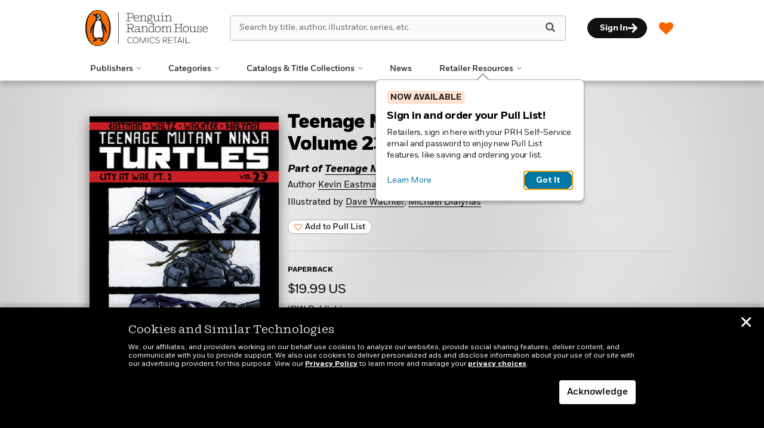

--- FILE ---
content_type: image/svg+xml
request_url: https://prhcomics.com/wp-content/uploads/2022/03/tier1-GraphicNovels.svg
body_size: 29392
content:
<?xml version="1.0" encoding="UTF-8"?> <svg xmlns="http://www.w3.org/2000/svg" xmlns:xlink="http://www.w3.org/1999/xlink" width="320px" height="84px" viewBox="0 0 320 84" version="1.1"><title>tier1 GraphicNovels</title><defs><radialGradient cx="49.7448203%" cy="50.4060499%" fx="49.7448203%" fy="50.4060499%" r="88.297677%" gradientTransform="translate(0.497448,0.504060),scale(0.615625,1.000000),rotate(135.590371),translate(-0.497448,-0.504060)" id="radialGradient-1"><stop stop-color="#F84601" offset="0%"></stop><stop stop-color="#FB7200" offset="100%"></stop></radialGradient><rect id="path-2" x="0" y="0" width="320" height="197"></rect><polygon id="path-4" points="6.74921615 189.846205 60.9160022 150.760221 60.9160022 173.705787 79.9955171 157.56537 83.6729746 198.527132 98.4693331 158.219711 108.896007 179.289499 113.222427 150.760221 143.377579 169.997854 135.373701 132.787649 196.895402 148.273725 150.126795 107.966304 177.210188 97.409599 150.732494 91.2151687 164.923154 73.1989732 145.194676 74.4640329 163.668492 46.5454734 137.234062 62.6422679 156.919276 0 106.429947 50.2534071 105.824248 21.1134106 89.210793 47.1561919 52.3064252 4.36227492 63.3820619 57.058556 11.0756368 17.9725727 35.69297 77.5612481 8.00387813 92.4366056 28.2947908 106.701245 0 130.91187 47.3743057 127.203937"></polygon><polygon id="path-6" points="32.7391951 166.723272 71.5450781 138.18467 71.5450781 154.941281 85.7074929 142.548371 88.7825127 172.963364 99.2635659 143.159289 107.232631 158.650426 110.350961 138.18467 131.876099 151.843053 126.332402 124.526287 171.331634 136.308279 136.813455 106.547841 156.519567 99.0859126 137.419797 94.1112939 147.90085 81.7183841 133.132093 82.3293022 146.688166 61.8635463 127.588396 73.645538 141.750811 27.7394075 105.413605 64.9617738 104.807263 43.2305447 92.4638743 62.4744644 66.0013805 31.448553 73.3641038 69.9363925 35.1645628 40.7432353 53.6579914 84.8166116 33.345537 95.3767671 48.1142938 105.936923 27.1954975 123.304451 61.6703668 120.817142"></polygon><polygon id="path-8" points="8.53526697 240.02461 77.0362558 190.607779 77.0362558 219.618106 101.164799 199.211602 105.815425 251 124.527357 200.038893 137.71325 226.677653 143.184575 190.607779 181.31971 214.930125 171.197759 167.88486 249 187.464074 189.854977 136.502966 224.105471 123.15601 190.620962 115.324324 208.566908 92.5462536 183.617666 94.1456823 206.980224 58.8479455 173.550428 79.1992969 198.444957 0 134.594595 63.5359262 133.828609 26.6939134 112.818721 59.6200835 66.1483191 5.51527137 80.154911 72.1397495 14.006592 22.722918 45.1384311 98.0615249 10.1219512 116.8686 35.7824654 134.903538 0 165.513294 59.9110086 160.825313"></polygon><polygon id="path-10" points="41 211.136719 90 175.174579 90 196.289964 107.882813 180.673377 111.765625 219 125 181.443209 135.0625 200.963942 139 175.174579 166.179688 192.385817 159.179688 157.963341 216 172.810096 172.414062 135.308293 197.296875 125.905349 173.179688 119.636719 186.414062 104.020132 167.765625 104.789964 184.882813 79.000601 160.765625 93.8473558 178.648438 36 132.765625 82.9047476 132 55.5207332 116.414062 79.7704327 83 40.6739784 92.296875 89.1733774 44.0625 52.3864183 67.4140625 107.924279 41.765625 121.23137 60.4140625 134.538462 34 156.423678 77.53125 153.289363"></polygon></defs><g id="tier1-GraphicNovels" stroke="none" stroke-width="1" fill="none" fill-rule="evenodd"><g id="art" transform="translate(0.000000, -41.000000)"><mask id="mask-3" fill="white"><use xlink:href="#path-2"></use></mask><use id="Rectangle" fill="url(#radialGradient-1)" xlink:href="#path-2"></use><g id="half-tone1" opacity="0.170398" style="mix-blend-mode: overlay;" mask="url(#mask-3)"><g transform="translate(6.402477, -143.000000)"><path d="M1.64548495,185.3 C1.97458194,185.3 1.97458194,184.970805 1.97458194,184.970805 C1.97458194,184.641611 1.64548495,184.641611 1.64548495,184.641611 C1.64548495,184.641611 1.31638796,184.312416 1.31638796,184.641611 C1.31638796,184.970805 1.64548495,185.3 1.64548495,185.3 Z" id="Path" fill="#FFFFFF" fill-rule="nonzero"></path><path d="M11.5183946,185.55604 C11.8474916,185.55604 12.1765886,185.226846 12.1765886,184.897651 C12.1765886,184.568456 11.8474916,184.239262 11.5183946,184.239262 C11.1892977,184.239262 10.8602007,184.568456 10.8602007,184.897651 C10.8602007,185.226846 11.1892977,185.55604 11.5183946,185.55604 Z" id="Path" fill="#FFFFFF" fill-rule="nonzero"></path><path d="M21.3913043,185.55604 C21.7204013,185.55604 22.0494983,185.226846 22.0494983,184.897651 C22.0494983,184.568456 21.7204013,184.239262 21.3913043,184.239262 C21.0622074,184.239262 20.7331104,184.568456 20.7331104,184.897651 C20.7331104,185.226846 21.0622074,185.55604 21.3913043,185.55604 Z" id="Path" fill="#FFFFFF" fill-rule="nonzero"></path><ellipse id="Oval" fill="#FFFFFF" fill-rule="nonzero" cx="31.812709" cy="184.348993" rx="1.09698997" ry="1.09731544"></ellipse><ellipse id="Oval" fill="#FFFFFF" fill-rule="nonzero" cx="41.6856187" cy="184.348993" rx="1.09698997" ry="1.09731544"></ellipse><path d="M52.1070234,186.21443 C52.7652174,186.21443 53.4234114,185.55604 53.4234114,184.897651 C53.4234114,184.239262 52.7652174,183.580872 52.1070234,183.580872 C51.4488294,183.580872 50.7906355,184.239262 50.7906355,184.897651 C51.1197324,185.55604 51.4488294,186.21443 52.1070234,186.21443 Z" id="Path" fill="#FFFFFF" fill-rule="nonzero"></path><path d="M61.9799331,186.21443 C62.6381271,186.21443 63.2963211,185.55604 63.2963211,184.897651 C63.2963211,184.239262 62.6381271,183.580872 61.9799331,183.580872 C61.3217391,183.580872 60.6635452,184.239262 60.6635452,184.897651 C60.6635452,185.885235 61.3217391,186.21443 61.9799331,186.21443 Z" id="Path" fill="#FFFFFF" fill-rule="nonzero"></path><path d="M71.8528428,186.21443 C72.5110368,186.21443 73.1692308,185.55604 73.1692308,184.897651 C73.1692308,184.239262 72.5110368,183.580872 71.8528428,183.580872 C71.1946488,183.580872 70.5364548,184.239262 70.5364548,184.897651 C70.5364548,185.55604 71.1946488,186.21443 71.8528428,186.21443 Z" id="Path" fill="#FFFFFF" fill-rule="nonzero"></path><path d="M81.7257525,186.543624 C82.7130435,186.543624 83.3712375,185.885235 83.3712375,184.897651 C83.3712375,183.910067 82.7130435,183.251678 81.7257525,183.251678 C80.7384615,183.251678 80.0802676,183.910067 80.0802676,184.897651 C80.0802676,185.885235 81.0675585,186.543624 81.7257525,186.543624 Z" id="Path" fill="#FFFFFF" fill-rule="nonzero"></path><path d="M91.5986622,186.543624 C92.5859532,186.543624 93.2441472,185.885235 93.2441472,184.897651 C93.2441472,183.910067 92.5859532,183.251678 91.5986622,183.251678 C90.6113712,183.251678 89.9531773,183.910067 89.9531773,184.897651 C89.9531773,185.55604 90.6113712,186.543624 91.5986622,186.543624 Z" id="Path" fill="#FFFFFF" fill-rule="nonzero"></path><path d="M101.471572,186.543624 C102.294314,186.543624 103.117057,185.720638 103.117057,184.897651 C103.117057,184.074664 102.294314,183.251678 101.471572,183.251678 C100.648829,183.251678 99.826087,184.074664 99.826087,184.897651 C100.100334,185.720638 100.648829,186.543624 101.471572,186.543624 Z" id="Path" fill="#FFFFFF" fill-rule="nonzero"></path><path d="M112.441472,186.543624 C113.264214,186.543624 114.086957,185.720638 114.086957,184.897651 C114.086957,184.074664 113.264214,183.251678 112.441472,183.251678 C111.618729,183.251678 110.795987,184.074664 110.795987,184.897651 C110.795987,185.994966 111.618729,186.543624 112.441472,186.543624 Z" id="Path" fill="#FFFFFF" fill-rule="nonzero"></path><ellipse id="Oval" fill="#FFFFFF" fill-rule="nonzero" cx="122.314381" cy="184.897651" rx="1.64548495" ry="1.64597315"></ellipse><path d="M131.638796,186.543624 C132.892499,186.543624 133.832776,185.603068 133.832776,184.348993 C133.832776,183.094919 132.892499,182.154362 131.638796,182.154362 C130.385093,182.154362 129.444816,183.094919 129.444816,184.348993 C129.444816,185.603068 130.698519,186.543624 131.638796,186.543624 Z" id="Path" fill="#FFFFFF" fill-rule="nonzero"></path><path d="M142.608696,186.543624 C143.862398,186.543624 144.802676,185.603068 144.802676,184.348993 C144.802676,183.094919 143.862398,182.154362 142.608696,182.154362 C141.354993,182.154362 140.414716,183.094919 140.414716,184.348993 C140.414716,185.603068 141.354993,186.543624 142.608696,186.543624 Z" id="Path" fill="#FFFFFF" fill-rule="nonzero"></path><path d="M152.481605,187.64094 C153.735308,187.64094 154.675585,186.700384 154.675585,185.446309 C154.675585,184.192234 153.735308,183.251678 152.481605,183.251678 C151.227903,183.251678 150.287625,184.192234 150.287625,185.446309 C150.287625,186.386865 151.227903,187.64094 152.481605,187.64094 Z" id="Path" fill="#FFFFFF" fill-rule="nonzero"></path><path d="M162.354515,186.543624 C163.451505,186.543624 164.548495,185.720638 164.548495,184.348993 C164.548495,183.251678 163.725753,182.154362 162.354515,182.154362 C160.983278,182.154362 160.160535,182.977349 160.160535,184.348993 C160.434783,185.720638 161.257525,186.543624 162.354515,186.543624 Z" id="Path" fill="#FFFFFF" fill-rule="nonzero"></path><ellipse id="Oval" fill="#FFFFFF" fill-rule="nonzero" cx="172.227425" cy="184.348993" rx="2.19397993" ry="2.19463087"></ellipse><path d="M182.100334,187.64094 C183.471572,187.64094 184.294314,186.543624 184.294314,185.446309 C184.294314,184.074664 183.197324,183.251678 182.100334,183.251678 C180.729097,183.251678 179.906355,184.348993 179.906355,185.446309 C179.906355,186.543624 181.003344,187.64094 182.100334,187.64094 Z" id="Path" fill="#FFFFFF" fill-rule="nonzero"></path><ellipse id="Oval" fill="#FFFFFF" fill-rule="nonzero" cx="192.521739" cy="184.897651" rx="2.74247492" ry="2.74328859"></ellipse><path d="M202.394649,187.64094 C203.918246,187.64094 205.137124,186.4217 205.137124,184.897651 C205.137124,183.373602 203.918246,182.154362 202.394649,182.154362 C200.871052,182.154362 199.652174,183.373602 199.652174,184.897651 C199.652174,186.4217 200.871052,187.64094 202.394649,187.64094 Z" id="Path" fill="#FFFFFF" fill-rule="nonzero"></path><path d="M212.267559,187.64094 C213.791156,187.64094 215.010033,186.4217 215.010033,184.897651 C215.010033,183.373602 213.791156,182.154362 212.267559,182.154362 C210.743961,182.154362 209.525084,183.373602 209.525084,184.897651 C209.525084,186.4217 210.743961,187.64094 212.267559,187.64094 Z" id="Path" fill="#FFFFFF" fill-rule="nonzero"></path><path d="M222.140468,187.64094 C223.664065,187.64094 224.882943,186.4217 224.882943,184.897651 C224.882943,183.373602 223.664065,182.154362 222.140468,182.154362 C220.616871,182.154362 219.397993,183.373602 219.397993,184.897651 C219.397993,186.11689 220.616871,187.64094 222.140468,187.64094 Z" id="Path" fill="#FFFFFF" fill-rule="nonzero"></path><path d="M233.110368,187.64094 C234.481605,187.64094 235.852843,186.543624 235.852843,184.897651 C235.852843,183.526007 234.755853,182.154362 233.110368,182.154362 C231.73913,182.154362 230.367893,183.251678 230.367893,184.897651 C230.64214,186.543624 231.73913,187.64094 233.110368,187.64094 Z" id="Path" fill="#FFFFFF" fill-rule="nonzero"></path><ellipse id="Oval" fill="#FFFFFF" fill-rule="nonzero" cx="242.983278" cy="184.897651" rx="2.74247492" ry="2.74328859"></ellipse><path d="M252.856187,187.64094 C254.227425,187.64094 255.598662,186.543624 255.598662,184.897651 C255.598662,183.526007 254.501672,182.154362 252.856187,182.154362 C251.210702,182.154362 250.113712,183.251678 250.113712,184.897651 C250.113712,186.543624 251.48495,187.64094 252.856187,187.64094 Z" id="Path" fill="#FFFFFF" fill-rule="nonzero"></path><path d="M262.729097,187.64094 C264.374582,187.64094 265.471572,186.269295 265.471572,184.897651 C265.471572,183.251678 264.100334,182.154362 262.729097,182.154362 C261.35786,182.154362 259.986622,183.526007 259.986622,184.897651 C259.986622,186.543624 261.35786,187.64094 262.729097,187.64094 Z" id="Path" fill="#FFFFFF" fill-rule="nonzero"></path><path d="M272.602007,187.64094 C274.247492,187.64094 275.344482,186.269295 275.344482,184.897651 C275.344482,183.251678 273.973244,182.154362 272.602007,182.154362 C270.956522,182.154362 269.859532,183.526007 269.859532,184.897651 C269.859532,186.543624 271.230769,187.64094 272.602007,187.64094 Z" id="Path" fill="#FFFFFF" fill-rule="nonzero"></path><path d="M282.474916,187.64094 C284.120401,187.64094 285.217391,186.269295 285.217391,184.897651 C285.217391,183.251678 283.846154,182.154362 282.474916,182.154362 C281.103679,182.154362 279.732441,183.526007 279.732441,184.897651 C279.732441,186.269295 281.103679,187.64094 282.474916,187.64094 Z" id="Path" fill="#FFFFFF" fill-rule="nonzero"></path><path d="M293.444816,187.64094 C295.090301,187.64094 296.187291,186.269295 296.187291,184.897651 C296.187291,183.251678 294.816054,182.154362 293.444816,182.154362 C292.073579,182.154362 290.702341,183.526007 290.702341,184.897651 C290.702341,186.269295 292.073579,187.64094 293.444816,187.64094 Z" id="Path" fill="#FFFFFF" fill-rule="nonzero"></path><ellipse id="Oval" fill="#FFFFFF" fill-rule="nonzero" cx="303.317726" cy="184.897651" rx="2.74247492" ry="2.74328859"></ellipse><ellipse id="Oval" fill="#FFFFFF" fill-rule="nonzero" cx="313.190635" cy="184.897651" rx="2.74247492" ry="2.74328859"></ellipse><ellipse id="Oval" fill="#FFFFFF" fill-rule="nonzero" cx="1.64548495" cy="194.77349" rx="1" ry="1"></ellipse><path d="M11.5183946,195.431879 C11.8474916,195.431879 12.1765886,195.102685 12.1765886,194.77349 C12.1765886,194.444295 11.8474916,194.115101 11.5183946,194.115101 C11.1892977,194.115101 10.8602007,194.444295 10.8602007,194.77349 C10.8602007,195.102685 11.1892977,195.431879 11.5183946,195.431879 Z" id="Path" fill="#FFFFFF" fill-rule="nonzero"></path><ellipse id="Oval" fill="#FFFFFF" fill-rule="nonzero" cx="21.3913043" cy="194.77349" rx="1" ry="1"></ellipse><path d="M31.264214,195.761074 C31.593311,195.761074 32.251505,195.431879 32.251505,194.77349 C32.251505,194.444295 31.922408,193.785906 31.264214,193.785906 C30.6060201,193.785906 30.2769231,194.115101 30.2769231,194.77349 C30.6060201,195.431879 30.9351171,195.761074 31.264214,195.761074 Z" id="Path" fill="#FFFFFF" fill-rule="nonzero"></path><path d="M41.1371237,195.761074 C41.7953177,195.761074 42.1244147,195.431879 42.1244147,194.77349 C42.1244147,194.115101 41.7953177,193.785906 41.1371237,193.785906 C40.4789298,193.785906 40.1498328,194.115101 40.1498328,194.77349 C40.1498328,195.431879 40.8080268,195.761074 41.1371237,195.761074 Z" id="Path" fill="#FFFFFF" fill-rule="nonzero"></path><ellipse id="Oval" fill="#FFFFFF" fill-rule="nonzero" cx="51.5585284" cy="194.224832" rx="1.09698997" ry="1.09731544"></ellipse><path d="M61.9799331,196.090268 C62.6381271,196.090268 63.2963211,195.431879 63.2963211,194.77349 C63.2963211,194.115101 62.6381271,193.456711 61.9799331,193.456711 C61.3217391,193.456711 60.6635452,194.115101 60.6635452,194.77349 C60.6635452,195.431879 61.3217391,196.090268 61.9799331,196.090268 Z" id="Path" fill="#FFFFFF" fill-rule="nonzero"></path><path d="M71.8528428,196.090268 C72.5110368,196.090268 73.1692308,195.431879 73.1692308,194.77349 C73.1692308,194.115101 72.5110368,193.456711 71.8528428,193.456711 C71.1946488,193.456711 70.5364548,194.115101 70.5364548,194.77349 C70.5364548,195.761074 71.1946488,196.090268 71.8528428,196.090268 Z" id="Path" fill="#FFFFFF" fill-rule="nonzero"></path><ellipse id="Oval" fill="#FFFFFF" fill-rule="nonzero" cx="81.7257525" cy="194.77349" rx="1.64548495" ry="1.64597315"></ellipse><path d="M91.5986622,196.419463 C92.5859532,196.419463 93.2441472,195.761074 93.2441472,194.77349 C93.2441472,193.785906 92.5859532,193.127517 91.5986622,193.127517 C90.6113712,193.127517 89.9531773,193.785906 89.9531773,194.77349 C89.9531773,195.761074 90.9404682,196.419463 91.5986622,196.419463 Z" id="Path" fill="#FFFFFF" fill-rule="nonzero"></path><path d="M101.471572,196.419463 C102.458863,196.419463 103.117057,195.761074 103.117057,194.77349 C103.117057,193.785906 102.458863,193.127517 101.471572,193.127517 C100.484281,193.127517 99.826087,193.785906 99.826087,194.77349 C99.826087,195.431879 100.484281,196.419463 101.471572,196.419463 Z" id="Path" fill="#FFFFFF" fill-rule="nonzero"></path><path d="M112.441472,196.419463 C113.264214,196.419463 114.086957,195.596477 114.086957,194.77349 C114.086957,193.950503 113.264214,193.127517 112.441472,193.127517 C111.618729,193.127517 110.795987,193.950503 110.795987,194.77349 C111.070234,195.596477 111.618729,196.419463 112.441472,196.419463 Z" id="Path" fill="#FFFFFF" fill-rule="nonzero"></path><path d="M122.314381,196.419463 C123.137124,196.419463 123.959866,195.596477 123.959866,194.77349 C123.959866,193.950503 123.137124,193.127517 122.314381,193.127517 C121.491639,193.127517 120.668896,193.950503 120.668896,194.77349 C120.668896,195.870805 121.491639,196.419463 122.314381,196.419463 Z" id="Path" fill="#FFFFFF" fill-rule="nonzero"></path><ellipse id="Oval" fill="#FFFFFF" fill-rule="nonzero" cx="132.187291" cy="194.77349" rx="1.64548495" ry="1.64597315"></ellipse><path d="M142.608696,196.419463 C143.862398,196.419463 144.802676,195.659783 144.802676,194.646877 C144.802676,193.63397 143.862398,193.127517 142.608696,193.127517 C141.354993,193.127517 140.414716,193.887197 140.414716,194.900103 C140.414716,195.91301 141.668419,196.419463 142.608696,196.419463 Z" id="Path" fill="#FFFFFF" fill-rule="nonzero"></path><path d="M152.481605,196.419463 C153.735308,196.419463 154.675585,195.478907 154.675585,194.224832 C154.675585,192.970757 153.735308,192.030201 152.481605,192.030201 C151.227903,192.030201 150.287625,192.970757 150.287625,194.224832 C150.287625,195.478907 151.227903,196.419463 152.481605,196.419463 Z" id="Path" fill="#FFFFFF" fill-rule="nonzero"></path><path d="M162.354515,197.516779 C163.608218,197.516779 164.548495,196.576222 164.548495,195.322148 C164.548495,194.068073 163.608218,193.127517 162.354515,193.127517 C161.100812,193.127517 160.160535,194.068073 160.160535,195.322148 C160.160535,196.262704 161.100812,197.516779 162.354515,197.516779 Z" id="Path" fill="#FFFFFF" fill-rule="nonzero"></path><path d="M172.227425,196.419463 C173.324415,196.419463 174.421405,195.596477 174.421405,194.224832 C174.421405,193.127517 173.598662,192.030201 172.227425,192.030201 C170.856187,192.030201 170.033445,192.853188 170.033445,194.224832 C170.307692,195.322148 171.130435,196.419463 172.227425,196.419463 Z" id="Path" fill="#FFFFFF" fill-rule="nonzero"></path><path d="M182.100334,196.419463 C183.197324,196.419463 184.294314,195.322148 184.294314,194.224832 C184.294314,193.127517 183.197324,192.030201 182.100334,192.030201 C181.003344,192.030201 179.906355,193.127517 179.906355,194.224832 C179.906355,195.596477 181.003344,196.419463 182.100334,196.419463 Z" id="Path" fill="#FFFFFF" fill-rule="nonzero"></path><path d="M191.973244,196.419463 C193.344482,196.419463 194.167224,195.322148 194.167224,194.224832 C194.167224,192.853188 193.070234,192.030201 191.973244,192.030201 C190.876254,192.030201 189.779264,193.127517 189.779264,194.224832 C189.779264,195.596477 190.876254,196.419463 191.973244,196.419463 Z" id="Path" fill="#FFFFFF" fill-rule="nonzero"></path><path d="M202.943144,197.516779 C204.314381,197.516779 205.137124,196.419463 205.137124,195.322148 C205.137124,193.950503 204.040134,193.127517 202.943144,193.127517 C201.846154,193.127517 200.749164,194.224832 200.749164,195.322148 C200.749164,196.419463 201.846154,197.516779 202.943144,197.516779 Z" id="Path" fill="#FFFFFF" fill-rule="nonzero"></path><ellipse id="Oval" fill="#FFFFFF" fill-rule="nonzero" cx="212.267559" cy="194.77349" rx="2.74247492" ry="2.74328859"></ellipse><path d="M222.140468,197.516779 C223.664065,197.516779 224.882943,196.297539 224.882943,194.77349 C224.882943,193.249441 223.664065,192.030201 222.140468,192.030201 C220.616871,192.030201 219.397993,193.249441 219.397993,194.77349 C219.397993,196.297539 220.616871,197.516779 222.140468,197.516779 Z" id="Path" fill="#FFFFFF" fill-rule="nonzero"></path><path d="M233.110368,197.516779 C234.633965,197.516779 235.852843,196.297539 235.852843,194.77349 C235.852843,193.249441 234.633965,192.030201 233.110368,192.030201 C231.586771,192.030201 230.367893,193.249441 230.367893,194.77349 C230.367893,196.297539 231.586771,197.516779 233.110368,197.516779 Z" id="Path" fill="#FFFFFF" fill-rule="nonzero"></path><ellipse id="Oval" fill="#FFFFFF" fill-rule="nonzero" cx="242.983278" cy="194.77349" rx="2.74247492" ry="2.74328859"></ellipse><path d="M252.856187,197.516779 C254.379784,197.516779 255.598662,196.297539 255.598662,194.77349 C255.598662,193.249441 254.379784,192.030201 252.856187,192.030201 C251.33259,192.030201 250.113712,193.249441 250.113712,194.77349 C250.113712,195.992729 251.33259,197.516779 252.856187,197.516779 Z" id="Path" fill="#FFFFFF" fill-rule="nonzero"></path><path d="M262.729097,197.516779 C264.100334,197.516779 265.471572,196.419463 265.471572,194.77349 C265.471572,193.401846 264.374582,192.030201 262.729097,192.030201 C261.35786,192.030201 259.986622,193.127517 259.986622,194.77349 C260.26087,196.419463 261.35786,197.516779 262.729097,197.516779 Z" id="Path" fill="#FFFFFF" fill-rule="nonzero"></path><path d="M272.602007,197.516779 C273.973244,197.516779 275.344482,196.419463 275.344482,194.77349 C275.344482,193.401846 274.247492,192.030201 272.602007,192.030201 C271.230769,192.030201 269.859532,193.127517 269.859532,194.77349 C270.133779,196.419463 271.230769,197.516779 272.602007,197.516779 Z" id="Path" fill="#FFFFFF" fill-rule="nonzero"></path><ellipse id="Oval" fill="#FFFFFF" fill-rule="nonzero" cx="282.474916" cy="194.77349" rx="2.74247492" ry="2.74328859"></ellipse><path d="M293.444816,197.516779 C294.816054,197.516779 296.187291,196.419463 296.187291,194.77349 C296.187291,193.401846 295.090301,192.030201 293.444816,192.030201 C291.799331,192.030201 290.702341,193.127517 290.702341,194.77349 C290.702341,196.419463 292.073579,197.516779 293.444816,197.516779 Z" id="Path" fill="#FFFFFF" fill-rule="nonzero"></path><path d="M303.317726,197.516779 C304.688963,197.516779 306.060201,196.419463 306.060201,194.77349 C306.060201,193.401846 304.963211,192.030201 303.317726,192.030201 C301.672241,192.030201 300.575251,193.127517 300.575251,194.77349 C300.575251,196.419463 301.946488,197.516779 303.317726,197.516779 Z" id="Path" fill="#FFFFFF" fill-rule="nonzero"></path><path d="M313.190635,197.516779 C314.561873,197.516779 315.93311,196.419463 315.93311,194.77349 C315.93311,193.401846 314.83612,192.030201 313.190635,192.030201 C311.545151,192.030201 310.448161,193.127517 310.448161,194.77349 C310.448161,196.419463 311.819398,197.516779 313.190635,197.516779 Z" id="Path" fill="#FFFFFF" fill-rule="nonzero"></path><path d="M1.64548495,204.978523 C1.97458194,204.978523 1.97458194,204.978523 1.64548495,204.978523 C1.97458194,204.320134 1.97458194,204.320134 1.64548495,204.320134 C1.31638796,204.320134 1.31638796,204.649329 1.64548495,204.978523 C1.31638796,204.978523 1.64548495,204.978523 1.64548495,204.978523 Z" id="Path" fill="#FFFFFF" fill-rule="nonzero"></path><path d="M11.5183946,205.307718 C11.8474916,205.307718 12.1765886,204.978523 12.1765886,204.649329 C12.1765886,204.320134 11.8474916,203.99094 11.5183946,203.99094 C11.1892977,203.99094 10.8602007,204.320134 10.8602007,204.649329 C11.1892977,204.978523 11.1892977,205.307718 11.5183946,205.307718 Z" id="Path" fill="#FFFFFF" fill-rule="nonzero"></path><path d="M21.3913043,205.307718 C21.7204013,205.307718 22.0494983,204.978523 22.0494983,204.649329 C22.0494983,204.320134 21.7204013,203.99094 21.3913043,203.99094 C21.0622074,203.99094 20.7331104,204.320134 20.7331104,204.649329 C20.7331104,204.978523 21.0622074,205.307718 21.3913043,205.307718 Z" id="Path" fill="#FFFFFF" fill-rule="nonzero"></path><path d="M31.264214,205.307718 C31.593311,205.307718 31.922408,204.978523 31.922408,204.649329 C31.922408,204.320134 31.593311,203.99094 31.264214,203.99094 C30.9351171,203.99094 30.6060201,204.320134 30.6060201,204.649329 C30.6060201,204.978523 30.9351171,205.307718 31.264214,205.307718 Z" id="Path" fill="#FFFFFF" fill-rule="nonzero"></path><path d="M41.1371237,205.636913 C41.7953177,205.636913 42.1244147,205.307718 42.1244147,204.649329 C42.1244147,203.99094 41.7953177,203.661745 41.1371237,203.661745 C40.4789298,203.661745 40.1498328,203.99094 40.1498328,204.649329 C40.1498328,205.307718 40.8080268,205.636913 41.1371237,205.636913 Z" id="Path" fill="#FFFFFF" fill-rule="nonzero"></path><path d="M52.1070234,205.636913 C52.7652174,205.636913 53.0943144,205.307718 53.0943144,204.649329 C53.0943144,203.99094 52.7652174,203.661745 52.1070234,203.661745 C51.4488294,203.661745 51.1197324,203.99094 51.1197324,204.649329 C51.1197324,205.307718 51.7779264,205.636913 52.1070234,205.636913 Z" id="Path" fill="#FFFFFF" fill-rule="nonzero"></path><path d="M61.9799331,205.966107 C62.6381271,205.966107 63.2963211,205.307718 63.2963211,204.649329 C63.2963211,203.99094 62.6381271,203.33255 61.9799331,203.33255 C61.3217391,203.33255 60.6635452,203.99094 60.6635452,204.649329 C60.9926421,205.307718 61.3217391,205.966107 61.9799331,205.966107 Z" id="Path" fill="#FFFFFF" fill-rule="nonzero"></path><path d="M71.8528428,205.966107 C72.5110368,205.966107 73.1692308,205.307718 73.1692308,204.649329 C73.1692308,203.99094 72.5110368,203.33255 71.8528428,203.33255 C71.1946488,203.33255 70.5364548,203.99094 70.5364548,204.649329 C70.5364548,205.307718 71.1946488,205.966107 71.8528428,205.966107 Z" id="Path" fill="#FFFFFF" fill-rule="nonzero"></path><path d="M81.7257525,205.966107 C82.3839465,205.966107 83.0421405,205.307718 83.0421405,204.649329 C83.0421405,203.99094 82.3839465,203.33255 81.7257525,203.33255 C81.0675585,203.33255 80.4093645,203.99094 80.4093645,204.649329 C80.4093645,205.307718 81.0675585,205.966107 81.7257525,205.966107 Z" id="Path" fill="#FFFFFF" fill-rule="nonzero"></path><path d="M91.5986622,206.295302 C92.5859532,206.295302 93.2441472,205.636913 93.2441472,204.649329 C93.2441472,203.661745 92.5859532,203.003356 91.5986622,203.003356 C90.6113712,203.003356 89.9531773,203.661745 89.9531773,204.649329 C90.2822742,205.636913 90.9404682,206.295302 91.5986622,206.295302 Z" id="Path" fill="#FFFFFF" fill-rule="nonzero"></path><path d="M101.471572,206.295302 C102.458863,206.295302 103.117057,205.636913 103.117057,204.649329 C103.117057,203.661745 102.458863,203.003356 101.471572,203.003356 C100.484281,203.003356 99.826087,203.661745 99.826087,204.649329 C99.826087,205.636913 100.813378,206.295302 101.471572,206.295302 Z" id="Path" fill="#FFFFFF" fill-rule="nonzero"></path><path d="M112.441472,206.295302 C113.428763,206.295302 114.086957,205.636913 114.086957,204.649329 C114.086957,203.661745 113.428763,203.003356 112.441472,203.003356 C111.454181,203.003356 110.795987,203.661745 110.795987,204.649329 C110.795987,205.307718 111.454181,206.295302 112.441472,206.295302 Z" id="Path" fill="#FFFFFF" fill-rule="nonzero"></path><path d="M122.164792,206.295302 C123.062329,206.295302 123.959866,205.472315 123.959866,204.649329 C123.959866,203.826342 123.062329,203.003356 122.164792,203.003356 C121.267254,203.003356 120.668896,203.826342 120.668896,204.649329 C120.668896,205.472315 121.267254,206.295302 122.164792,206.295302 Z" id="Path" fill="#FFFFFF" fill-rule="nonzero"></path><path d="M132.187291,206.295302 C133.010033,206.295302 133.832776,205.472315 133.832776,204.649329 C133.832776,203.826342 133.010033,203.003356 132.187291,203.003356 C131.364548,203.003356 130.541806,203.826342 130.541806,204.649329 C130.541806,205.746644 131.364548,206.295302 132.187291,206.295302 Z" id="Path" fill="#FFFFFF" fill-rule="nonzero"></path><ellipse id="Oval" fill="#FFFFFF" fill-rule="nonzero" cx="142.060201" cy="204.649329" rx="1.64548495" ry="1.64597315"></ellipse><path d="M152.481605,207.392617 C153.735308,207.392617 154.675585,206.452061 154.675585,205.197987 C154.675585,203.943912 153.735308,203.003356 152.481605,203.003356 C151.227903,203.003356 150.287625,203.943912 150.287625,205.197987 C150.287625,206.452061 151.541328,207.392617 152.481605,207.392617 Z" id="Path" fill="#FFFFFF" fill-rule="nonzero"></path><path d="M162.354515,207.392617 C163.608218,207.392617 164.548495,206.452061 164.548495,205.197987 C164.548495,203.943912 163.608218,203.003356 162.354515,203.003356 C161.100812,203.003356 160.160535,203.943912 160.160535,205.197987 C160.160535,206.452061 161.100812,207.392617 162.354515,207.392617 Z" id="Path" fill="#FFFFFF" fill-rule="nonzero"></path><path d="M172.227425,207.392617 C173.481128,207.392617 174.421405,206.452061 174.421405,205.197987 C174.421405,203.943912 173.481128,203.003356 172.227425,203.003356 C170.973722,203.003356 170.033445,203.943912 170.033445,205.197987 C170.033445,206.138543 170.973722,207.392617 172.227425,207.392617 Z" id="Path" fill="#FFFFFF" fill-rule="nonzero"></path><ellipse id="Oval" fill="#FFFFFF" fill-rule="nonzero" cx="182.100334" cy="205.197987" rx="2.19397993" ry="2.19463087"></ellipse><path d="M192.923969,207.392617 C194.094091,207.392617 195.264214,206.569631 195.264214,205.197987 C195.264214,204.100671 194.386622,203.003356 192.923969,203.003356 C191.461315,203.003356 190.876254,204.100671 190.876254,205.197987 C190.876254,206.569631 191.753846,207.392617 192.923969,207.392617 Z" id="Path" fill="#FFFFFF" fill-rule="nonzero"></path><ellipse id="Oval" fill="#FFFFFF" fill-rule="nonzero" cx="202.943144" cy="205.197987" rx="2.19397993" ry="2.19463087"></ellipse><path d="M212.816054,207.392617 C214.187291,207.392617 215.010033,206.295302 215.010033,205.197987 C215.010033,203.826342 213.913043,203.003356 212.816054,203.003356 C211.444816,203.003356 210.622074,204.100671 210.622074,205.197987 C210.622074,206.295302 211.719064,207.392617 212.816054,207.392617 Z" id="Path" fill="#FFFFFF" fill-rule="nonzero"></path><path d="M222.688963,207.392617 C224.060201,207.392617 224.882943,206.295302 224.882943,205.197987 C224.882943,203.826342 223.785953,203.003356 222.688963,203.003356 C221.317726,203.003356 220.494983,204.100671 220.494983,205.197987 C220.494983,206.295302 221.591973,207.392617 222.688963,207.392617 Z" id="Path" fill="#FFFFFF" fill-rule="nonzero"></path><ellipse id="Oval" fill="#FFFFFF" fill-rule="nonzero" cx="233.110368" cy="204.649329" rx="2.74247492" ry="2.74328859"></ellipse><path d="M242.983278,207.392617 C244.506875,207.392617 245.725753,206.173378 245.725753,204.649329 C245.725753,203.12528 244.506875,201.90604 242.983278,201.90604 C241.45968,201.90604 240.240803,203.12528 240.240803,204.649329 C240.545522,206.173378 241.45968,207.392617 242.983278,207.392617 Z" id="Path" fill="#FFFFFF" fill-rule="nonzero"></path><path d="M252.856187,207.392617 C254.379784,207.392617 255.598662,206.173378 255.598662,204.649329 C255.598662,203.12528 254.379784,201.90604 252.856187,201.90604 C251.33259,201.90604 250.113712,203.12528 250.113712,204.649329 C250.113712,206.173378 251.33259,207.392617 252.856187,207.392617 Z" id="Path" fill="#FFFFFF" fill-rule="nonzero"></path><path d="M262.729097,207.392617 C264.252694,207.392617 265.471572,206.173378 265.471572,204.649329 C265.471572,203.12528 264.252694,201.90604 262.729097,201.90604 C261.2055,201.90604 259.986622,203.12528 259.986622,204.649329 C259.986622,206.173378 261.2055,207.392617 262.729097,207.392617 Z" id="Path" fill="#FFFFFF" fill-rule="nonzero"></path><ellipse id="Oval" fill="#FFFFFF" fill-rule="nonzero" cx="272.602007" cy="204.649329" rx="2.74247492" ry="2.74328859"></ellipse><ellipse id="Oval" fill="#FFFFFF" fill-rule="nonzero" cx="282.474916" cy="204.649329" rx="2.74247492" ry="2.74328859"></ellipse><path d="M293.444816,207.392617 C294.968413,207.392617 296.187291,206.173378 296.187291,204.649329 C296.187291,203.12528 294.968413,201.90604 293.444816,201.90604 C291.921219,201.90604 290.702341,203.12528 290.702341,204.649329 C290.702341,205.868568 291.921219,207.392617 293.444816,207.392617 Z" id="Path" fill="#FFFFFF" fill-rule="nonzero"></path><path d="M303.317726,207.392617 C304.841323,207.392617 306.060201,206.173378 306.060201,204.649329 C306.060201,203.12528 304.841323,201.90604 303.317726,201.90604 C301.794129,201.90604 300.575251,203.12528 300.575251,204.649329 C300.575251,205.868568 301.794129,207.392617 303.317726,207.392617 Z" id="Path" fill="#FFFFFF" fill-rule="nonzero"></path><path d="M313.190635,207.392617 C314.714233,207.392617 315.93311,206.173378 315.93311,204.649329 C315.93311,203.12528 314.714233,201.90604 313.190635,201.90604 C311.667038,201.90604 310.448161,203.12528 310.448161,204.649329 C310.448161,205.868568 311.667038,207.392617 313.190635,207.392617 Z" id="Path" fill="#FFFFFF" fill-rule="nonzero"></path><path d="M1.59520624,214.854362 C1.92430323,214.854362 1.92430323,214.854362 1.59520624,214.854362 C1.92430323,214.525168 1.59520624,214.195973 1.59520624,214.195973 C1.59520624,214.195973 1.26610925,214.525168 1.59520624,214.854362 C1.26610925,214.854362 1.59520624,214.854362 1.59520624,214.854362 Z" id="Path" fill="#FFFFFF" fill-rule="nonzero"></path><path d="M11.5183946,215.951678 C11.8474916,215.951678 11.8474916,215.622483 11.8474916,215.622483 C11.8474916,215.293289 11.5183946,215.293289 11.5183946,215.293289 C11.1892977,215.293289 11.1892977,215.622483 11.1892977,215.622483 C11.1892977,215.622483 11.5183946,215.951678 11.5183946,215.951678 Z" id="Path" fill="#FFFFFF" fill-rule="nonzero"></path><ellipse id="Oval" fill="#FFFFFF" fill-rule="nonzero" cx="21.3913043" cy="214.525168" rx="1" ry="1"></ellipse><path d="M31.264214,215.183557 C31.593311,215.183557 31.922408,214.854362 31.922408,214.525168 C31.922408,214.195973 31.593311,213.866779 31.264214,213.866779 C30.9351171,213.866779 30.6060201,214.195973 30.6060201,214.525168 C30.6060201,214.854362 30.9351171,215.183557 31.264214,215.183557 Z" id="Path" fill="#FFFFFF" fill-rule="nonzero"></path><path d="M41.1371237,216.280872 C41.4662207,216.280872 41.7953177,215.951678 41.7953177,215.622483 C41.7953177,215.293289 41.4662207,214.964094 41.1371237,214.964094 C40.8080268,214.964094 40.4789298,215.293289 40.4789298,215.622483 C40.4789298,215.951678 40.8080268,216.280872 41.1371237,216.280872 Z" id="Path" fill="#FFFFFF" fill-rule="nonzero"></path><ellipse id="Oval" fill="#FFFFFF" fill-rule="nonzero" cx="51.5585284" cy="215.073826" rx="1.09698997" ry="1.09731544"></ellipse><path d="M61.9799331,216.610067 C62.6381271,216.610067 62.9672241,216.280872 62.9672241,215.622483 C62.9672241,214.964094 62.6381271,214.634899 61.9799331,214.634899 C61.3217391,214.634899 60.9926421,214.964094 60.9926421,215.622483 C60.9926421,215.951678 61.3217391,216.610067 61.9799331,216.610067 Z" id="Path" fill="#FFFFFF" fill-rule="nonzero"></path><path d="M71.8528428,215.841946 C72.5110368,215.841946 73.1692308,215.183557 73.1692308,214.525168 C73.1692308,213.866779 72.5110368,213.208389 71.8528428,213.208389 C71.1946488,213.208389 70.5364548,213.866779 70.5364548,214.525168 C70.8655518,215.183557 71.1946488,215.841946 71.8528428,215.841946 Z" id="Path" fill="#FFFFFF" fill-rule="nonzero"></path><ellipse id="Oval" fill="#FFFFFF" fill-rule="nonzero" cx="82.2742475" cy="215.073826" rx="1.09698997" ry="1.09731544"></ellipse><path d="M91.5986622,216.939262 C92.2568562,216.939262 92.9150502,216.280872 92.9150502,215.622483 C92.9150502,214.964094 92.2568562,214.305705 91.5986622,214.305705 C90.9404682,214.305705 90.2822742,214.964094 90.2822742,215.622483 C90.2822742,216.280872 90.9404682,216.939262 91.5986622,216.939262 Z" id="Path" fill="#FFFFFF" fill-rule="nonzero"></path><path d="M101.471572,216.171141 C102.458863,216.171141 103.117057,215.512752 103.117057,214.525168 C103.117057,213.537584 102.458863,212.879195 101.471572,212.879195 C100.484281,212.879195 99.826087,213.537584 99.826087,214.525168 C100.155184,215.512752 100.813378,216.171141 101.471572,216.171141 Z" id="Path" fill="#FFFFFF" fill-rule="nonzero"></path><path d="M112.441472,216.171141 C113.428763,216.171141 114.086957,215.512752 114.086957,214.525168 C114.086957,213.537584 113.428763,212.879195 112.441472,212.879195 C111.454181,212.879195 110.795987,213.537584 110.795987,214.525168 C110.795987,215.512752 111.783278,216.171141 112.441472,216.171141 Z" id="Path" fill="#FFFFFF" fill-rule="nonzero"></path><path d="M122.314381,217.268456 C123.301672,217.268456 123.959866,216.610067 123.959866,215.622483 C123.959866,214.634899 123.301672,213.97651 122.314381,213.97651 C121.32709,213.97651 120.668896,214.305705 120.668896,215.293289 C120.668896,216.280872 121.32709,217.268456 122.314381,217.268456 Z" id="Path" fill="#FFFFFF" fill-rule="nonzero"></path><path d="M132.187291,216.171141 C133.010033,216.171141 133.832776,215.348154 133.832776,214.525168 C133.832776,213.702181 133.010033,212.879195 132.187291,212.879195 C131.364548,212.879195 130.541806,213.702181 130.541806,214.525168 C130.816054,215.348154 131.364548,216.171141 132.187291,216.171141 Z" id="Path" fill="#FFFFFF" fill-rule="nonzero"></path><path d="M142.060201,216.171141 C142.882943,216.171141 143.705686,215.348154 143.705686,214.525168 C143.705686,213.702181 142.882943,212.879195 142.060201,212.879195 C141.237458,212.879195 140.414716,213.702181 140.414716,214.525168 C140.414716,215.622483 141.237458,216.171141 142.060201,216.171141 Z" id="Path" fill="#FFFFFF" fill-rule="nonzero"></path><ellipse id="Oval" fill="#FFFFFF" fill-rule="nonzero" cx="151.93311" cy="214.525168" rx="1.64548495" ry="1.64597315"></ellipse><path d="M162.354515,217.268456 C163.608218,217.268456 164.548495,216.3279 164.548495,215.073826 C164.548495,213.819751 163.608218,212.879195 162.354515,212.879195 C161.100812,212.879195 160.160535,213.819751 160.160535,215.073826 C160.473961,216.3279 161.414238,217.268456 162.354515,217.268456 Z" id="Path" fill="#FFFFFF" fill-rule="nonzero"></path><ellipse id="Oval" fill="#FFFFFF" fill-rule="nonzero" cx="172.227425" cy="215.073826" rx="2.19397993" ry="2.19463087"></ellipse><path d="M182.100334,217.268456 C183.354037,217.268456 184.294314,216.3279 184.294314,215.073826 C184.294314,213.819751 183.354037,212.879195 182.100334,212.879195 C180.846632,212.879195 179.906355,213.819751 179.906355,215.073826 C179.906355,216.3279 180.846632,217.268456 182.100334,217.268456 Z" id="Path" fill="#FFFFFF" fill-rule="nonzero"></path><path d="M191.973244,217.268456 C193.226947,217.268456 194.167224,216.3279 194.167224,215.073826 C194.167224,213.819751 193.226947,212.879195 191.973244,212.879195 C190.719541,212.879195 189.779264,213.506232 189.779264,214.760307 C189.779264,216.014382 190.719541,217.268456 191.973244,217.268456 Z" id="Path" fill="#FFFFFF" fill-rule="nonzero"></path><path d="M202.943144,217.268456 C204.040134,217.268456 205.137124,216.44547 205.137124,215.073826 C205.137124,213.702181 204.314381,212.879195 202.943144,212.879195 C201.571906,212.879195 200.749164,213.702181 200.749164,215.073826 C200.749164,216.44547 201.846154,217.268456 202.943144,217.268456 Z" id="Path" fill="#FFFFFF" fill-rule="nonzero"></path><path d="M212.816054,217.268456 C213.913043,217.268456 215.010033,216.44547 215.010033,215.073826 C215.010033,213.97651 214.187291,212.879195 212.816054,212.879195 C211.444816,212.879195 210.622074,213.702181 210.622074,215.073826 C210.896321,216.44547 211.719064,217.268456 212.816054,217.268456 Z" id="Path" fill="#FFFFFF" fill-rule="nonzero"></path><path d="M222.688963,217.268456 C223.785953,217.268456 224.882943,216.171141 224.882943,215.073826 C224.882943,213.97651 223.785953,212.879195 222.688963,212.879195 C221.591973,212.879195 220.494983,213.97651 220.494983,215.073826 C220.494983,216.44547 221.591973,217.268456 222.688963,217.268456 Z" id="Path" fill="#FFFFFF" fill-rule="nonzero"></path><path d="M232.561873,217.268456 C233.93311,217.268456 234.755853,216.171141 234.755853,215.073826 C234.755853,213.97651 233.93311,212.879195 232.561873,212.879195 C231.190635,212.879195 230.367893,213.97651 230.367893,215.073826 C230.367893,216.171141 231.464883,217.268456 232.561873,217.268456 Z" id="Path" fill="#FFFFFF" fill-rule="nonzero"></path><path d="M242.434783,217.268456 C243.80602,217.268456 244.628763,216.171141 244.628763,215.073826 C244.628763,213.702181 243.531773,212.879195 242.434783,212.879195 C241.063545,212.879195 240.240803,213.97651 240.240803,215.073826 C240.240803,216.171141 241.337793,217.268456 242.434783,217.268456 Z" id="Path" fill="#FFFFFF" fill-rule="nonzero"></path><path d="M252.307692,217.268456 C253.67893,217.268456 254.501672,216.171141 254.501672,215.073826 C254.501672,213.702181 253.404682,212.879195 252.307692,212.879195 C251.210702,212.879195 250.113712,213.97651 250.113712,215.073826 C250.113712,216.171141 251.210702,217.268456 252.307692,217.268456 Z" id="Path" fill="#FFFFFF" fill-rule="nonzero"></path><ellipse id="Oval" fill="#FFFFFF" fill-rule="nonzero" cx="262.729097" cy="214.525168" rx="2.74247492" ry="2.74328859"></ellipse><ellipse id="Oval" fill="#FFFFFF" fill-rule="nonzero" cx="272.602007" cy="214.525168" rx="2.74247492" ry="2.74328859"></ellipse><path d="M282.474916,217.268456 C283.998514,217.268456 285.217391,216.049217 285.217391,214.525168 C285.217391,213.001119 283.998514,211.781879 282.474916,211.781879 C280.951319,211.781879 279.732441,213.001119 279.732441,214.525168 C280.037161,216.049217 280.951319,217.268456 282.474916,217.268456 Z" id="Path" fill="#FFFFFF" fill-rule="nonzero"></path><path d="M293.444816,217.268456 C294.968413,217.268456 296.187291,216.049217 296.187291,214.525168 C296.187291,213.001119 294.968413,211.781879 293.444816,211.781879 C291.921219,211.781879 290.702341,213.001119 290.702341,214.525168 C290.702341,216.049217 291.921219,217.268456 293.444816,217.268456 Z" id="Path" fill="#FFFFFF" fill-rule="nonzero"></path><path d="M303.317726,217.268456 C304.841323,217.268456 306.060201,216.049217 306.060201,214.525168 C306.060201,213.001119 304.841323,211.781879 303.317726,211.781879 C301.794129,211.781879 300.575251,213.001119 300.575251,214.525168 C300.575251,216.049217 301.794129,217.268456 303.317726,217.268456 Z" id="Path" fill="#FFFFFF" fill-rule="nonzero"></path><path d="M313.190635,217.268456 C314.714233,217.268456 315.93311,216.049217 315.93311,214.525168 C315.93311,213.001119 314.714233,211.781879 313.190635,211.781879 C311.667038,211.781879 310.448161,213.001119 310.448161,214.525168 C310.448161,216.049217 311.667038,217.268456 313.190635,217.268456 Z" id="Path" fill="#FFFFFF" fill-rule="nonzero"></path><path d="M1.52207358,225.62177 C1.85117057,225.62177 1.85117057,225.292576 1.52207358,225.62177 C1.85117057,225.292576 1.85117057,225.292576 1.52207358,225.62177 C1.52207358,225.292576 1.52207358,225.292576 1.52207358,225.62177 C1.52207358,225.292576 1.52207358,225.62177 1.52207358,225.62177 Z" id="Path" fill="#FFFFFF" fill-rule="nonzero"></path><path d="M11.5183946,224.730201 C11.8474916,224.730201 11.8474916,224.730201 11.5183946,224.730201 C11.8474916,224.071812 11.8474916,224.071812 11.5183946,224.071812 C11.1892977,224.071812 11.1892977,224.401007 11.5183946,224.730201 C11.1892977,224.730201 11.5183946,224.730201 11.5183946,224.730201 Z" id="Path" fill="#FFFFFF" fill-rule="nonzero"></path><path d="M21.3913043,225.827517 C21.7204013,225.827517 21.7204013,225.498322 21.7204013,225.498322 C21.7204013,225.169128 21.3913043,225.169128 21.3913043,225.169128 C21.3913043,225.169128 21.0622074,225.498322 21.0622074,225.498322 C21.0622074,225.498322 21.3913043,225.827517 21.3913043,225.827517 Z" id="Path" fill="#FFFFFF" fill-rule="nonzero"></path><path d="M31.264214,225.059396 C31.593311,225.059396 31.922408,224.730201 31.922408,224.401007 C31.922408,224.071812 31.593311,223.742617 31.264214,223.742617 C30.9351171,223.742617 30.6060201,224.071812 30.6060201,224.401007 C30.6060201,224.730201 30.9351171,225.059396 31.264214,225.059396 Z" id="Path" fill="#FFFFFF" fill-rule="nonzero"></path><path d="M41.1371237,225.059396 C41.4662207,225.059396 41.7953177,224.730201 41.7953177,224.401007 C41.7953177,224.071812 41.4662207,223.742617 41.1371237,223.742617 C40.8080268,223.742617 40.4789298,224.071812 40.4789298,224.401007 C40.4789298,224.730201 40.8080268,225.059396 41.1371237,225.059396 Z" id="Path" fill="#FFFFFF" fill-rule="nonzero"></path><path d="M52.1070234,225.388591 C52.4361204,225.388591 53.0943144,225.059396 53.0943144,224.401007 C53.0943144,224.071812 52.7652174,223.413423 52.1070234,223.413423 C51.7779264,223.413423 51.1197324,223.742617 51.1197324,224.401007 C51.4488294,225.059396 51.7779264,225.388591 52.1070234,225.388591 Z" id="Path" fill="#FFFFFF" fill-rule="nonzero"></path><ellipse id="Oval" fill="#FFFFFF" fill-rule="nonzero" cx="61.4314381" cy="224.949664" rx="1.09698997" ry="1.09731544"></ellipse><path d="M71.8528428,226.485906 C72.5110368,226.485906 72.8401338,226.156711 72.8401338,225.498322 C72.8401338,224.839933 72.5110368,224.510738 71.8528428,224.510738 C71.1946488,224.510738 70.8655518,224.839933 70.8655518,225.498322 C70.8655518,225.827517 71.1946488,226.485906 71.8528428,226.485906 Z" id="Path" fill="#FFFFFF" fill-rule="nonzero"></path><path d="M81.7257525,225.717785 C82.3839465,225.717785 83.0421405,225.059396 83.0421405,224.401007 C83.0421405,223.742617 82.3839465,223.084228 81.7257525,223.084228 C81.0675585,223.084228 80.4093645,223.742617 80.4093645,224.401007 C80.4093645,225.059396 81.0675585,225.717785 81.7257525,225.717785 Z" id="Path" fill="#FFFFFF" fill-rule="nonzero"></path><ellipse id="Oval" fill="#FFFFFF" fill-rule="nonzero" cx="92.1471572" cy="224.949664" rx="1.09698997" ry="1.09731544"></ellipse><path d="M101.471572,226.815101 C102.129766,226.815101 102.78796,226.156711 102.78796,225.498322 C102.78796,224.839933 102.129766,224.181544 101.471572,224.181544 C100.813378,224.181544 100.155184,224.839933 100.155184,225.498322 C100.155184,226.156711 100.813378,226.815101 101.471572,226.815101 Z" id="Path" fill="#FFFFFF" fill-rule="nonzero"></path><path d="M112.441472,226.04698 C113.428763,226.04698 114.086957,225.388591 114.086957,224.401007 C114.086957,223.413423 113.428763,222.755034 112.441472,222.755034 C111.454181,222.755034 110.795987,223.413423 110.795987,224.401007 C111.125084,225.388591 111.783278,226.04698 112.441472,226.04698 Z" id="Path" fill="#FFFFFF" fill-rule="nonzero"></path><path d="M122.314381,226.04698 C123.301672,226.04698 123.959866,225.388591 123.959866,224.401007 C123.959866,223.413423 123.301672,222.755034 122.314381,222.755034 C121.32709,222.755034 120.668896,223.413423 120.668896,224.401007 C120.668896,225.388591 121.656187,226.04698 122.314381,226.04698 Z" id="Path" fill="#FFFFFF" fill-rule="nonzero"></path><path d="M132.187291,227.144295 C133.174582,227.144295 133.832776,226.485906 133.832776,225.498322 C133.832776,224.510738 133.174582,223.852349 132.187291,223.852349 C131.2,223.852349 130.541806,224.510738 130.541806,225.498322 C130.541806,226.485906 131.2,227.144295 132.187291,227.144295 Z" id="Path" fill="#FFFFFF" fill-rule="nonzero"></path><path d="M142.060201,226.04698 C142.882943,226.04698 143.705686,225.223993 143.705686,224.401007 C143.705686,223.57802 142.882943,222.755034 142.060201,222.755034 C141.237458,222.755034 140.414716,223.57802 140.414716,224.401007 C140.688963,225.223993 141.237458,226.04698 142.060201,226.04698 Z" id="Path" fill="#FFFFFF" fill-rule="nonzero"></path><path d="M151.93311,226.04698 C152.755853,226.04698 153.578595,225.223993 153.578595,224.401007 C153.578595,223.57802 152.755853,222.755034 151.93311,222.755034 C151.110368,222.755034 150.287625,223.57802 150.287625,224.401007 C150.287625,225.223993 151.110368,226.04698 151.93311,226.04698 Z" id="Path" fill="#FFFFFF" fill-rule="nonzero"></path><path d="M161.80602,226.04698 C162.628763,226.04698 163.451505,225.223993 163.451505,224.401007 C163.451505,223.57802 162.628763,222.755034 161.80602,222.755034 C160.983278,222.755034 160.160535,223.57802 160.160535,224.401007 C160.160535,225.498322 160.983278,226.04698 161.80602,226.04698 Z" id="Path" fill="#FFFFFF" fill-rule="nonzero"></path><path d="M172.77592,227.144295 C173.87291,227.144295 174.421405,226.321309 174.421405,225.498322 C174.421405,224.401007 173.598662,223.852349 172.77592,223.852349 C171.953177,223.852349 171.130435,224.675336 171.130435,225.498322 C171.130435,226.321309 171.953177,227.144295 172.77592,227.144295 Z" id="Path" fill="#FFFFFF" fill-rule="nonzero"></path><path d="M182.100334,227.144295 C183.354037,227.144295 184.294314,226.203739 184.294314,224.949664 C184.294314,223.69559 183.354037,222.755034 182.100334,222.755034 C180.846632,222.755034 179.906355,223.69559 179.906355,224.949664 C179.906355,226.203739 181.160057,227.144295 182.100334,227.144295 Z" id="Path" fill="#FFFFFF" fill-rule="nonzero"></path><path d="M191.973244,227.144295 C193.226947,227.144295 194.167224,226.203739 194.167224,224.949664 C194.167224,223.69559 193.226947,222.755034 191.973244,222.755034 C190.719541,222.755034 189.779264,223.69559 189.779264,224.949664 C189.779264,226.203739 190.719541,227.144295 191.973244,227.144295 Z" id="Path" fill="#FFFFFF" fill-rule="nonzero"></path><path d="M202.943144,227.144295 C204.196847,227.144295 205.137124,226.203739 205.137124,224.949664 C205.137124,223.69559 204.196847,222.755034 202.943144,222.755034 C201.689441,222.755034 200.749164,223.69559 200.749164,224.949664 C200.749164,226.203739 201.689441,227.144295 202.943144,227.144295 Z" id="Path" fill="#FFFFFF" fill-rule="nonzero"></path><path d="M212.816054,227.144295 C214.069756,227.144295 215.010033,226.203739 215.010033,224.949664 C215.010033,223.69559 214.069756,222.755034 212.816054,222.755034 C211.562351,222.755034 210.622074,223.69559 210.622074,224.949664 C210.622074,225.890221 211.562351,227.144295 212.816054,227.144295 Z" id="Path" fill="#FFFFFF" fill-rule="nonzero"></path><path d="M222.688963,227.144295 C223.785953,227.144295 224.882943,226.321309 224.882943,224.949664 C224.882943,223.57802 224.060201,222.755034 222.688963,222.755034 C221.591973,222.755034 220.494983,223.57802 220.494983,224.949664 C220.494983,226.321309 221.591973,227.144295 222.688963,227.144295 Z" id="Path" fill="#FFFFFF" fill-rule="nonzero"></path><path d="M232.561873,227.144295 C233.658863,227.144295 234.755853,226.321309 234.755853,224.949664 C234.755853,223.852349 233.93311,222.755034 232.561873,222.755034 C231.190635,222.755034 230.367893,223.57802 230.367893,224.949664 C230.64214,226.321309 231.464883,227.144295 232.561873,227.144295 Z" id="Path" fill="#FFFFFF" fill-rule="nonzero"></path><path d="M242.434783,227.144295 C243.531773,227.144295 244.628763,226.04698 244.628763,224.949664 C244.628763,223.852349 243.531773,222.755034 242.434783,222.755034 C241.337793,222.755034 240.240803,223.852349 240.240803,224.949664 C240.240803,226.321309 241.337793,227.144295 242.434783,227.144295 Z" id="Path" fill="#FFFFFF" fill-rule="nonzero"></path><ellipse id="Oval" fill="#FFFFFF" fill-rule="nonzero" cx="252.307692" cy="224.949664" rx="2.19397993" ry="2.19463087"></ellipse><path d="M263.277592,227.144295 C264.648829,227.144295 265.471572,226.04698 265.471572,224.949664 C265.471572,223.852349 264.374582,222.755034 263.277592,222.755034 C261.906355,222.755034 261.083612,223.852349 261.083612,224.949664 C261.083612,226.04698 262.180602,227.144295 263.277592,227.144295 Z" id="Path" fill="#FFFFFF" fill-rule="nonzero"></path><path d="M273.150502,227.144295 C274.521739,227.144295 275.344482,226.04698 275.344482,224.949664 C275.344482,223.57802 274.247492,222.755034 273.150502,222.755034 C271.779264,222.755034 270.956522,223.852349 270.956522,224.949664 C270.956522,226.04698 272.053512,227.144295 273.150502,227.144295 Z" id="Path" fill="#FFFFFF" fill-rule="nonzero"></path><path d="M283.023411,227.144295 C284.394649,227.144295 285.217391,226.04698 285.217391,224.949664 C285.217391,223.57802 284.120401,222.755034 283.023411,222.755034 C281.652174,222.755034 280.829431,223.852349 280.829431,224.949664 C280.829431,226.04698 281.926421,227.144295 283.023411,227.144295 Z" id="Path" fill="#FFFFFF" fill-rule="nonzero"></path><path d="M292.896321,227.144295 C294.267559,227.144295 295.090301,226.04698 295.090301,224.949664 C295.090301,223.57802 293.993311,222.755034 292.896321,222.755034 C291.525084,222.755034 290.702341,223.852349 290.702341,224.949664 C290.702341,226.04698 291.799331,227.144295 292.896321,227.144295 Z" id="Path" fill="#FFFFFF" fill-rule="nonzero"></path><path d="M302.769231,227.144295 C304.140468,227.144295 304.963211,226.04698 304.963211,224.949664 C304.963211,223.57802 303.866221,222.755034 302.769231,222.755034 C301.397993,222.755034 300.575251,223.852349 300.575251,224.949664 C300.575251,226.04698 301.672241,227.144295 302.769231,227.144295 Z" id="Path" fill="#FFFFFF" fill-rule="nonzero"></path><path d="M312.64214,227.144295 C314.013378,227.144295 314.83612,226.04698 314.83612,224.949664 C314.83612,223.57802 313.73913,222.755034 312.64214,222.755034 C311.270903,222.755034 310.448161,223.852349 310.448161,224.949664 C310.448161,226.04698 311.545151,227.144295 312.64214,227.144295 Z" id="Path" fill="#FFFFFF" fill-rule="nonzero"></path><path d="M1.57235229,235.497609 C1.57235229,235.497609 1.90144928,235.168414 1.57235229,235.497609 C1.90144928,235.168414 1.57235229,235.168414 1.57235229,235.497609 C1.57235229,235.168414 1.57235229,235.168414 1.57235229,235.497609 C1.57235229,235.168414 1.57235229,235.497609 1.57235229,235.497609 Z" id="Path" fill="#FFFFFF" fill-rule="nonzero"></path><path d="M11.4681159,235.538758 C11.7972129,235.538758 11.7972129,235.538758 11.4681159,235.538758 C11.7972129,235.209564 11.7972129,235.209564 11.4681159,235.209564 C11.139019,235.209564 11.4681159,235.209564 11.4681159,235.538758 C11.4681159,235.538758 11.4681159,235.538758 11.4681159,235.538758 Z" id="Path" fill="#FFFFFF" fill-rule="nonzero"></path><ellipse id="Oval" fill="#FFFFFF" fill-rule="nonzero" cx="21.3913043" cy="235.374161" rx="1" ry="1"></ellipse><path d="M31.264214,235.826804 C31.593311,235.826804 31.593311,235.497609 31.593311,235.497609 C31.593311,235.168414 31.264214,235.168414 31.264214,235.168414 C30.9351171,234.83922 30.9351171,234.83922 30.9351171,235.168414 C30.9351171,235.497609 30.9351171,235.826804 31.264214,235.826804 Z" id="Path" fill="#FFFFFF" fill-rule="nonzero"></path><path d="M41.1371237,236.03255 C41.4662207,236.03255 41.7953177,235.703356 41.7953177,235.374161 C41.7953177,235.044966 41.4662207,234.715772 41.1371237,234.715772 C40.8080268,234.715772 40.4789298,235.044966 40.4789298,235.374161 C40.4789298,235.703356 40.8080268,236.03255 41.1371237,236.03255 Z" id="Path" fill="#FFFFFF" fill-rule="nonzero"></path><path d="M52.1070234,236.03255 C52.4361204,236.03255 52.7652174,235.703356 52.7652174,235.374161 C52.7652174,235.044966 52.4361204,234.715772 52.1070234,234.715772 C51.7779264,234.715772 51.4488294,235.044966 51.4488294,235.374161 C51.4488294,235.703356 51.7779264,236.03255 52.1070234,236.03255 Z" id="Path" fill="#FFFFFF" fill-rule="nonzero"></path><path d="M61.9799331,236.361745 C62.3090301,236.361745 62.9672241,236.03255 62.9672241,235.374161 C62.9672241,235.044966 62.6381271,234.386577 61.9799331,234.386577 C61.6508361,234.386577 60.9926421,234.715772 60.9926421,235.374161 C61.3217391,236.03255 61.6508361,236.361745 61.9799331,236.361745 Z" id="Path" fill="#FFFFFF" fill-rule="nonzero"></path><path d="M71.8528428,236.361745 C72.5110368,236.361745 72.8401338,236.03255 72.8401338,235.374161 C72.8401338,234.715772 72.5110368,234.386577 71.8528428,234.386577 C71.1946488,234.386577 70.8655518,234.715772 70.8655518,235.374161 C70.8655518,236.03255 71.5237458,236.361745 71.8528428,236.361745 Z" id="Path" fill="#FFFFFF" fill-rule="nonzero"></path><path d="M81.7257525,236.361745 C82.3839465,236.361745 82.7130435,236.03255 82.7130435,235.374161 C82.7130435,234.715772 82.3839465,234.386577 81.7257525,234.386577 C81.0675585,234.386577 80.7384615,234.715772 80.7384615,235.374161 C80.7384615,235.703356 81.0675585,236.361745 81.7257525,236.361745 Z" id="Path" fill="#FFFFFF" fill-rule="nonzero"></path><path d="M91.5986622,236.69094 C92.2568562,236.69094 92.9150502,236.03255 92.9150502,235.374161 C92.9150502,234.715772 92.2568562,234.057383 91.5986622,234.057383 C90.9404682,234.057383 90.2822742,234.715772 90.2822742,235.374161 C90.6113712,236.03255 90.9404682,236.69094 91.5986622,236.69094 Z" id="Path" fill="#FFFFFF" fill-rule="nonzero"></path><ellipse id="Oval" fill="#FFFFFF" fill-rule="nonzero" cx="102.020067" cy="234.825503" rx="1.09698997" ry="1.09731544"></ellipse><path d="M112.441472,236.69094 C113.099666,236.69094 113.75786,236.03255 113.75786,235.374161 C113.75786,234.715772 113.099666,234.057383 112.441472,234.057383 C111.783278,234.057383 111.125084,234.715772 111.125084,235.374161 C111.125084,236.03255 111.783278,236.69094 112.441472,236.69094 Z" id="Path" fill="#FFFFFF" fill-rule="nonzero"></path><ellipse id="Oval" fill="#FFFFFF" fill-rule="nonzero" cx="122.314381" cy="235.374161" rx="1.64548495" ry="1.64597315"></ellipse><path d="M132.187291,237.020134 C133.174582,237.020134 133.832776,236.361745 133.832776,235.374161 C133.832776,234.386577 133.174582,233.728188 132.187291,233.728188 C131.2,233.728188 130.541806,234.386577 130.541806,235.374161 C130.541806,236.361745 131.529097,237.020134 132.187291,237.020134 Z" id="Path" fill="#FFFFFF" fill-rule="nonzero"></path><ellipse id="Oval" fill="#FFFFFF" fill-rule="nonzero" cx="142.060201" cy="235.374161" rx="1.64548495" ry="1.64597315"></ellipse><path d="M151.93311,237.020134 C152.920401,237.020134 153.578595,236.361745 153.578595,235.374161 C153.578595,234.386577 152.920401,233.728188 151.93311,233.728188 C150.945819,233.728188 150.287625,234.386577 150.287625,235.374161 C150.287625,236.03255 150.945819,237.020134 151.93311,237.020134 Z" id="Path" fill="#FFFFFF" fill-rule="nonzero"></path><ellipse id="Oval" fill="#FFFFFF" fill-rule="nonzero" cx="161.80602" cy="235.374161" rx="1.64548495" ry="1.64597315"></ellipse><path d="M172.77592,237.020134 C173.598662,237.020134 174.421405,236.197148 174.421405,235.374161 C174.421405,234.551174 173.598662,233.728188 172.77592,233.728188 C171.953177,233.728188 171.130435,234.551174 171.130435,235.374161 C171.130435,236.471477 171.953177,237.020134 172.77592,237.020134 Z" id="Path" fill="#FFFFFF" fill-rule="nonzero"></path><ellipse id="Oval" fill="#FFFFFF" fill-rule="nonzero" cx="182.648829" cy="235.374161" rx="1.64548495" ry="1.64597315"></ellipse><path d="M192.521739,237.020134 C193.618729,237.020134 194.167224,236.197148 194.167224,235.374161 C194.167224,234.276846 193.344482,233.728188 192.521739,233.728188 C191.698997,233.728188 190.876254,234.551174 190.876254,235.374161 C190.876254,236.197148 191.698997,237.020134 192.521739,237.020134 Z" id="Path" fill="#FFFFFF" fill-rule="nonzero"></path><path d="M202.943144,237.020134 C204.196847,237.020134 205.137124,236.079578 205.137124,234.825503 C205.137124,233.571429 204.196847,232.630872 202.943144,232.630872 C201.689441,232.630872 200.749164,233.571429 200.749164,234.825503 C200.749164,236.079578 202.002867,237.020134 202.943144,237.020134 Z" id="Path" fill="#FFFFFF" fill-rule="nonzero"></path><ellipse id="Oval" fill="#FFFFFF" fill-rule="nonzero" cx="212.816054" cy="234.825503" rx="2.19397993" ry="2.19463087"></ellipse><path d="M222.688963,237.020134 C223.942666,237.020134 224.882943,236.079578 224.882943,234.825503 C224.882943,233.571429 223.942666,232.630872 222.688963,232.630872 C221.43526,232.630872 220.494983,233.571429 220.494983,234.825503 C220.494983,236.079578 221.43526,237.020134 222.688963,237.020134 Z" id="Path" fill="#FFFFFF" fill-rule="nonzero"></path><path d="M232.561873,237.020134 C233.815576,237.020134 234.755853,236.079578 234.755853,234.825503 C234.755853,233.571429 233.815576,232.630872 232.561873,232.630872 C231.30817,232.630872 230.367893,233.571429 230.367893,234.825503 C230.367893,235.766059 231.30817,237.020134 232.561873,237.020134 Z" id="Path" fill="#FFFFFF" fill-rule="nonzero"></path><ellipse id="Oval" fill="#FFFFFF" fill-rule="nonzero" cx="242.434783" cy="234.825503" rx="2.19397993" ry="2.19463087"></ellipse><path d="M252.307692,237.020134 C253.404682,237.020134 254.501672,236.197148 254.501672,234.825503 C254.501672,233.453859 253.67893,232.630872 252.307692,232.630872 C250.936455,232.630872 250.113712,233.453859 250.113712,234.825503 C250.113712,236.197148 251.210702,237.020134 252.307692,237.020134 Z" id="Path" fill="#FFFFFF" fill-rule="nonzero"></path><path d="M263.277592,237.020134 C264.374582,237.020134 265.471572,236.197148 265.471572,234.825503 C265.471572,233.728188 264.648829,232.630872 263.277592,232.630872 C261.906355,232.630872 261.083612,233.453859 261.083612,234.825503 C261.35786,235.922819 262.180602,237.020134 263.277592,237.020134 Z" id="Path" fill="#FFFFFF" fill-rule="nonzero"></path><path d="M273.150502,237.020134 C274.247492,237.020134 275.344482,236.197148 275.344482,234.825503 C275.344482,233.728188 274.521739,232.630872 273.150502,232.630872 C272.053512,232.630872 270.956522,233.453859 270.956522,234.825503 C271.230769,236.197148 272.053512,237.020134 273.150502,237.020134 Z" id="Path" fill="#FFFFFF" fill-rule="nonzero"></path><path d="M283.023411,237.020134 C284.120401,237.020134 285.217391,235.922819 285.217391,234.825503 C285.217391,233.728188 284.120401,232.630872 283.023411,232.630872 C281.926421,232.630872 280.829431,233.728188 280.829431,234.825503 C280.829431,236.197148 281.926421,237.020134 283.023411,237.020134 Z" id="Path" fill="#FFFFFF" fill-rule="nonzero"></path><path d="M292.896321,237.020134 C293.993311,237.020134 295.090301,235.922819 295.090301,234.825503 C295.090301,233.728188 293.993311,232.630872 292.896321,232.630872 C291.799331,232.630872 290.702341,233.728188 290.702341,234.825503 C290.702341,236.197148 291.799331,237.020134 292.896321,237.020134 Z" id="Path" fill="#FFFFFF" fill-rule="nonzero"></path><path d="M302.769231,237.020134 C303.866221,237.020134 304.963211,235.922819 304.963211,234.825503 C304.963211,233.728188 303.866221,232.630872 302.769231,232.630872 C301.672241,232.630872 300.575251,233.728188 300.575251,234.825503 C300.575251,236.197148 301.672241,237.020134 302.769231,237.020134 Z" id="Path" fill="#FFFFFF" fill-rule="nonzero"></path><path d="M312.64214,237.020134 C313.73913,237.020134 314.83612,235.922819 314.83612,234.825503 C314.83612,233.728188 313.73913,232.630872 312.64214,232.630872 C311.545151,232.630872 310.448161,233.728188 310.448161,234.825503 C310.448161,236.197148 311.545151,237.020134 312.64214,237.020134 Z" id="Path" fill="#FFFFFF" fill-rule="nonzero"></path><path d="M11.3949833,245.373448 C11.7240803,245.373448 11.7240803,245.044253 11.3949833,245.373448 C11.7240803,245.044253 11.7240803,245.044253 11.3949833,245.373448 C11.3949833,245.044253 11.3949833,245.044253 11.3949833,245.373448 C11.3949833,245.044253 11.3949833,245.373448 11.3949833,245.373448 Z" id="Path" fill="#FFFFFF" fill-rule="nonzero"></path><path d="M21.3410256,245.579195 C21.6701226,245.579195 21.6701226,245.579195 21.3410256,245.579195 C21.6701226,245.25 21.3410256,244.920805 21.3410256,244.920805 C21.3410256,244.920805 21.0119287,245.25 21.3410256,245.579195 C21.0119287,245.579195 21.3410256,245.579195 21.3410256,245.579195 Z" id="Path" fill="#FFFFFF" fill-rule="nonzero"></path><ellipse id="Oval" fill="#FFFFFF" fill-rule="nonzero" cx="31.264214" cy="245.25" rx="1" ry="1"></ellipse><path d="M41.1371237,245.908389 C41.4662207,245.908389 41.7953177,245.579195 41.7953177,245.25 C41.7953177,244.920805 41.4662207,244.591611 41.1371237,244.591611 C40.8080268,244.591611 40.4789298,244.920805 40.4789298,245.25 C40.8080268,245.579195 40.8080268,245.908389 41.1371237,245.908389 Z" id="Path" fill="#FFFFFF" fill-rule="nonzero"></path><path d="M52.1070234,245.908389 C52.4361204,245.908389 52.7652174,245.579195 52.7652174,245.25 C52.7652174,244.920805 52.4361204,244.591611 52.1070234,244.591611 C51.7779264,244.591611 51.4488294,244.920805 51.4488294,245.25 C51.4488294,245.579195 51.7779264,245.908389 52.1070234,245.908389 Z" id="Path" fill="#FFFFFF" fill-rule="nonzero"></path><ellipse id="Oval" fill="#FFFFFF" fill-rule="nonzero" cx="61.9799331" cy="245.25" rx="1" ry="1"></ellipse><path d="M71.8528428,246.237584 C72.1819398,246.237584 72.8401338,245.908389 72.8401338,245.25 C72.8401338,244.920805 72.5110368,244.262416 71.8528428,244.262416 C71.5237458,244.262416 70.8655518,244.591611 70.8655518,245.25 C71.1946488,245.908389 71.5237458,246.237584 71.8528428,246.237584 Z" id="Path" fill="#FFFFFF" fill-rule="nonzero"></path><path d="M81.7257525,246.237584 C82.3839465,246.237584 82.7130435,245.908389 82.7130435,245.25 C82.7130435,244.591611 82.3839465,244.262416 81.7257525,244.262416 C81.0675585,244.262416 80.7384615,244.591611 80.7384615,245.25 C80.7384615,245.908389 81.3966555,246.237584 81.7257525,246.237584 Z" id="Path" fill="#FFFFFF" fill-rule="nonzero"></path><path d="M91.5986622,246.237584 C92.2568562,246.237584 92.5859532,245.908389 92.5859532,245.25 C92.5859532,244.591611 92.2568562,244.262416 91.5986622,244.262416 C90.9404682,244.262416 90.6113712,244.591611 90.6113712,245.25 C90.6113712,245.579195 90.9404682,246.237584 91.5986622,246.237584 Z" id="Path" fill="#FFFFFF" fill-rule="nonzero"></path><path d="M101.471572,246.566779 C102.129766,246.566779 102.78796,245.908389 102.78796,245.25 C102.78796,244.591611 102.129766,243.933221 101.471572,243.933221 C100.813378,243.933221 100.155184,244.591611 100.155184,245.25 C100.484281,245.908389 100.813378,246.566779 101.471572,246.566779 Z" id="Path" fill="#FFFFFF" fill-rule="nonzero"></path><path d="M112.441472,246.566779 C113.099666,246.566779 113.75786,245.908389 113.75786,245.25 C113.75786,244.591611 113.099666,243.933221 112.441472,243.933221 C111.783278,243.933221 111.125084,244.591611 111.125084,245.25 C111.125084,245.908389 111.783278,246.566779 112.441472,246.566779 Z" id="Path" fill="#FFFFFF" fill-rule="nonzero"></path><path d="M122.314381,246.566779 C122.972575,246.566779 123.630769,245.908389 123.630769,245.25 C123.630769,244.591611 122.972575,243.933221 122.314381,243.933221 C121.656187,243.933221 120.997993,244.591611 120.997993,245.25 C120.997993,246.237584 121.656187,246.566779 122.314381,246.566779 Z" id="Path" fill="#FFFFFF" fill-rule="nonzero"></path><path d="M132.187291,246.566779 C132.845485,246.566779 133.503679,245.908389 133.503679,245.25 C133.503679,244.591611 132.845485,243.933221 132.187291,243.933221 C131.529097,243.933221 130.870903,244.591611 130.870903,245.25 C130.870903,245.908389 131.529097,246.566779 132.187291,246.566779 Z" id="Path" fill="#FFFFFF" fill-rule="nonzero"></path><path d="M142.060201,246.895973 C143.047492,246.895973 143.705686,246.237584 143.705686,245.25 C143.705686,244.262416 143.047492,243.604027 142.060201,243.604027 C141.07291,243.604027 140.414716,244.262416 140.414716,245.25 C140.743813,246.237584 141.402007,246.895973 142.060201,246.895973 Z" id="Path" fill="#FFFFFF" fill-rule="nonzero"></path><path d="M151.93311,246.895973 C152.920401,246.895973 153.578595,246.237584 153.578595,245.25 C153.578595,244.262416 152.920401,243.604027 151.93311,243.604027 C150.945819,243.604027 150.287625,244.262416 150.287625,245.25 C150.287625,246.237584 150.945819,246.895973 151.93311,246.895973 Z" id="Path" fill="#FFFFFF" fill-rule="nonzero"></path><path d="M161.80602,246.895973 C162.793311,246.895973 163.451505,246.237584 163.451505,245.25 C163.451505,244.262416 162.793311,243.604027 161.80602,243.604027 C160.818729,243.604027 160.160535,244.262416 160.160535,245.25 C160.160535,245.908389 160.818729,246.895973 161.80602,246.895973 Z" id="Path" fill="#FFFFFF" fill-rule="nonzero"></path><path d="M172.62633,246.895973 C173.523867,246.895973 174.421405,246.072987 174.421405,245.25 C174.421405,244.427013 173.523867,243.604027 172.62633,243.604027 C171.728793,243.604027 171.130435,244.427013 171.130435,245.25 C171.130435,246.072987 171.728793,246.895973 172.62633,246.895973 Z" id="Path" fill="#FFFFFF" fill-rule="nonzero"></path><path d="M182.648829,246.895973 C183.471572,246.895973 184.294314,246.072987 184.294314,245.25 C184.294314,244.427013 183.471572,243.604027 182.648829,243.604027 C181.826087,243.604027 181.003344,244.427013 181.003344,245.25 C181.003344,246.072987 181.826087,246.895973 182.648829,246.895973 Z" id="Path" fill="#FFFFFF" fill-rule="nonzero"></path><path d="M192.521739,246.895973 C193.344482,246.895973 194.167224,246.072987 194.167224,245.25 C194.167224,244.427013 193.344482,243.604027 192.521739,243.604027 C191.698997,243.604027 190.876254,244.427013 190.876254,245.25 C190.876254,246.347315 191.698997,246.895973 192.521739,246.895973 Z" id="Path" fill="#FFFFFF" fill-rule="nonzero"></path><ellipse id="Oval" fill="#FFFFFF" fill-rule="nonzero" cx="202.394649" cy="245.25" rx="1.64548495" ry="1.64597315"></ellipse><path d="M212.267559,246.895973 C213.364548,246.895973 213.913043,246.072987 213.913043,245.25 C213.913043,244.152685 213.090301,243.604027 212.267559,243.604027 C211.170569,243.604027 210.622074,244.427013 210.622074,245.25 C210.622074,246.072987 211.444816,246.895973 212.267559,246.895973 Z" id="Path" fill="#FFFFFF" fill-rule="nonzero"></path><path d="M222.688963,246.895973 C223.942666,246.895973 224.882943,246.136293 224.882943,245.123387 C224.882943,244.11048 223.942666,243.604027 222.688963,243.604027 C221.43526,243.604027 220.494983,244.363707 220.494983,245.376613 C220.494983,246.38952 221.748686,246.895973 222.688963,246.895973 Z" id="Path" fill="#FFFFFF" fill-rule="nonzero"></path><path d="M232.561873,246.895973 C233.815576,246.895973 234.755853,245.955417 234.755853,244.701342 C234.755853,243.447267 233.815576,242.506711 232.561873,242.506711 C231.30817,242.506711 230.367893,243.447267 230.367893,244.701342 C230.681319,245.955417 231.621596,246.895973 232.561873,246.895973 Z" id="Path" fill="#FFFFFF" fill-rule="nonzero"></path><path d="M242.434783,246.895973 C243.688485,246.895973 244.628763,245.955417 244.628763,244.701342 C244.628763,243.447267 243.688485,242.506711 242.434783,242.506711 C241.18108,242.506711 240.240803,243.447267 240.240803,244.701342 C240.240803,245.955417 241.18108,246.895973 242.434783,246.895973 Z" id="Path" fill="#FFFFFF" fill-rule="nonzero"></path><path d="M252.307692,246.895973 C253.561395,246.895973 254.501672,245.955417 254.501672,244.701342 C254.501672,243.447267 253.561395,242.506711 252.307692,242.506711 C251.053989,242.506711 250.113712,243.447267 250.113712,244.701342 C250.113712,245.955417 251.053989,246.895973 252.307692,246.895973 Z" id="Path" fill="#FFFFFF" fill-rule="nonzero"></path><path d="M263.277592,246.895973 C264.531295,246.895973 265.471572,245.955417 265.471572,244.701342 C265.471572,243.447267 264.531295,242.506711 263.277592,242.506711 C262.023889,242.506711 261.083612,243.447267 261.083612,244.701342 C261.083612,245.955417 262.023889,246.895973 263.277592,246.895973 Z" id="Path" fill="#FFFFFF" fill-rule="nonzero"></path><path d="M273.150502,247.993289 C274.404204,247.993289 275.344482,247.052733 275.344482,245.798658 C275.344482,244.544583 274.404204,243.604027 273.150502,243.604027 C271.896799,243.604027 270.956522,244.544583 270.956522,245.798658 C270.956522,246.739214 271.896799,247.993289 273.150502,247.993289 Z" id="Path" fill="#FFFFFF" fill-rule="nonzero"></path><path d="M283.023411,247.993289 C284.277114,247.993289 285.217391,247.052733 285.217391,245.798658 C285.217391,244.544583 284.277114,243.604027 283.023411,243.604027 C281.769709,243.604027 280.829431,244.544583 280.829431,245.798658 C280.829431,246.739214 281.769709,247.993289 283.023411,247.993289 Z" id="Path" fill="#FFFFFF" fill-rule="nonzero"></path><path d="M292.896321,247.993289 C294.150024,247.993289 295.090301,247.052733 295.090301,245.798658 C295.090301,244.544583 294.150024,243.604027 292.896321,243.604027 C291.642618,243.604027 290.702341,244.544583 290.702341,245.798658 C290.702341,246.739214 291.642618,247.993289 292.896321,247.993289 Z" id="Path" fill="#FFFFFF" fill-rule="nonzero"></path><ellipse id="Oval" fill="#FFFFFF" fill-rule="nonzero" cx="302.769231" cy="244.701342" rx="2.19397993" ry="2.19463087"></ellipse><ellipse id="Oval" fill="#FFFFFF" fill-rule="nonzero" cx="312.64214" cy="244.701342" rx="2.19397993" ry="2.19463087"></ellipse><path d="M21.267893,255.249287 C21.59699,255.249287 21.59699,254.920092 21.267893,255.249287 C21.59699,254.920092 21.59699,254.920092 21.267893,255.249287 C21.267893,254.920092 21.267893,254.920092 21.267893,255.249287 C21.267893,254.920092 21.267893,255.249287 21.267893,255.249287 Z" id="Path" fill="#FFFFFF" fill-rule="nonzero"></path><path d="M31.2139353,255.455034 C31.5430323,255.455034 31.5430323,255.455034 31.2139353,255.455034 C31.5430323,255.125839 31.2139353,254.796644 31.2139353,254.796644 C31.2139353,254.796644 30.8848384,255.125839 31.2139353,255.455034 C30.8848384,255.455034 31.2139353,255.455034 31.2139353,255.455034 Z" id="Path" fill="#FFFFFF" fill-rule="nonzero"></path><ellipse id="Oval" fill="#FFFFFF" fill-rule="nonzero" cx="41.1371237" cy="255.125839" rx="1" ry="1"></ellipse><path d="M52.1070234,255.784228 C52.4361204,255.784228 52.7652174,255.455034 52.7652174,255.125839 C52.7652174,254.796644 52.4361204,254.46745 52.1070234,254.46745 C51.7779264,254.46745 51.4488294,254.796644 51.4488294,255.125839 C51.7779264,255.455034 51.7779264,255.784228 52.1070234,255.784228 Z" id="Path" fill="#FFFFFF" fill-rule="nonzero"></path><path d="M61.9799331,255.784228 C62.3090301,255.784228 62.6381271,255.455034 62.6381271,255.125839 C62.6381271,254.796644 62.3090301,254.46745 61.9799331,254.46745 C61.6508361,254.46745 61.3217391,254.796644 61.3217391,255.125839 C61.3217391,255.455034 61.6508361,255.784228 61.9799331,255.784228 Z" id="Path" fill="#FFFFFF" fill-rule="nonzero"></path><ellipse id="Oval" fill="#FFFFFF" fill-rule="nonzero" cx="71.8528428" cy="255.125839" rx="1" ry="1"></ellipse><path d="M81.7257525,256.113423 C82.0548495,256.113423 82.7130435,255.784228 82.7130435,255.125839 C82.7130435,254.796644 82.3839465,254.138255 81.7257525,254.138255 C81.3966555,254.138255 80.7384615,254.46745 80.7384615,255.125839 C81.0675585,255.784228 81.3966555,256.113423 81.7257525,256.113423 Z" id="Path" fill="#FFFFFF" fill-rule="nonzero"></path><ellipse id="Oval" fill="#FFFFFF" fill-rule="nonzero" cx="92.1471572" cy="254.577181" rx="1.09698997" ry="1.09731544"></ellipse><path d="M101.471572,256.113423 C102.129766,256.113423 102.458863,255.784228 102.458863,255.125839 C102.458863,254.46745 102.129766,254.138255 101.471572,254.138255 C100.813378,254.138255 100.484281,254.138255 100.484281,254.796644 C100.484281,255.455034 100.813378,256.113423 101.471572,256.113423 Z" id="Path" fill="#FFFFFF" fill-rule="nonzero"></path><path d="M112.441472,256.442617 C113.099666,256.442617 113.75786,255.784228 113.75786,255.125839 C113.75786,254.46745 113.099666,253.80906 112.441472,253.80906 C111.783278,253.80906 111.125084,254.46745 111.125084,255.125839 C111.454181,255.784228 111.783278,256.442617 112.441472,256.442617 Z" id="Path" fill="#FFFFFF" fill-rule="nonzero"></path><path d="M122.314381,256.442617 C122.972575,256.442617 123.630769,255.784228 123.630769,255.125839 C123.630769,254.46745 122.972575,253.80906 122.314381,253.80906 C121.656187,253.80906 120.997993,254.46745 120.997993,255.125839 C120.997993,255.784228 121.656187,256.442617 122.314381,256.442617 Z" id="Path" fill="#FFFFFF" fill-rule="nonzero"></path><path d="M132.187291,256.442617 C132.845485,256.442617 133.503679,255.784228 133.503679,255.125839 C133.503679,254.46745 132.845485,253.80906 132.187291,253.80906 C131.529097,253.80906 130.870903,254.46745 130.870903,255.125839 C130.870903,256.113423 131.529097,256.442617 132.187291,256.442617 Z" id="Path" fill="#FFFFFF" fill-rule="nonzero"></path><path d="M142.060201,256.442617 C142.718395,256.442617 143.376589,255.784228 143.376589,255.125839 C143.376589,254.46745 142.718395,253.80906 142.060201,253.80906 C141.402007,253.80906 140.743813,254.46745 140.743813,255.125839 C140.743813,255.784228 141.402007,256.442617 142.060201,256.442617 Z" id="Path" fill="#FFFFFF" fill-rule="nonzero"></path><path d="M151.93311,256.771812 C152.920401,256.771812 153.578595,256.113423 153.578595,255.125839 C153.578595,254.138255 152.920401,253.479866 151.93311,253.479866 C150.945819,253.479866 150.287625,254.138255 150.287625,255.125839 C150.616722,256.113423 151.274916,256.771812 151.93311,256.771812 Z" id="Path" fill="#FFFFFF" fill-rule="nonzero"></path><path d="M161.80602,256.771812 C162.793311,256.771812 163.451505,256.113423 163.451505,255.125839 C163.451505,254.138255 162.793311,253.479866 161.80602,253.479866 C160.818729,253.479866 160.160535,254.138255 160.160535,255.125839 C160.160535,256.113423 161.147826,256.771812 161.80602,256.771812 Z" id="Path" fill="#FFFFFF" fill-rule="nonzero"></path><ellipse id="Oval" fill="#FFFFFF" fill-rule="nonzero" cx="172.77592" cy="255.125839" rx="1.64548495" ry="1.64597315"></ellipse><path d="M182.648829,256.771812 C183.63612,256.771812 184.294314,256.113423 184.294314,255.125839 C184.294314,254.138255 183.63612,253.479866 182.648829,253.479866 C181.661538,253.479866 181.003344,254.138255 181.003344,255.125839 C181.003344,255.784228 181.661538,256.771812 182.648829,256.771812 Z" id="Path" fill="#FFFFFF" fill-rule="nonzero"></path><path d="M192.521739,256.771812 C193.344482,256.771812 194.167224,255.948826 194.167224,255.125839 C194.167224,254.302852 193.344482,253.479866 192.521739,253.479866 C191.698997,253.479866 190.876254,254.302852 190.876254,255.125839 C191.150502,255.948826 191.698997,256.771812 192.521739,256.771812 Z" id="Path" fill="#FFFFFF" fill-rule="nonzero"></path><path d="M202.394649,256.771812 C203.217391,256.771812 204.040134,255.948826 204.040134,255.125839 C204.040134,254.302852 203.217391,253.479866 202.394649,253.479866 C201.571906,253.479866 200.749164,254.302852 200.749164,255.125839 C200.749164,255.948826 201.571906,256.771812 202.394649,256.771812 Z" id="Path" fill="#FFFFFF" fill-rule="nonzero"></path><path d="M212.267559,256.771812 C213.090301,256.771812 213.913043,255.948826 213.913043,255.125839 C213.913043,254.302852 213.090301,253.479866 212.267559,253.479866 C211.444816,253.479866 210.622074,254.302852 210.622074,255.125839 C210.622074,256.223154 211.444816,256.771812 212.267559,256.771812 Z" id="Path" fill="#FFFFFF" fill-rule="nonzero"></path><path d="M222.140468,256.771812 C222.963211,256.771812 223.785953,255.948826 223.785953,255.125839 C223.785953,254.302852 222.963211,253.479866 222.140468,253.479866 C221.317726,253.479866 220.494983,254.302852 220.494983,255.125839 C220.494983,256.223154 221.317726,256.771812 222.140468,256.771812 Z" id="Path" fill="#FFFFFF" fill-rule="nonzero"></path><ellipse id="Oval" fill="#FFFFFF" fill-rule="nonzero" cx="233.110368" cy="255.125839" rx="1.64548495" ry="1.64597315"></ellipse><path d="M242.983278,256.771812 C244.080268,256.771812 244.628763,255.948826 244.628763,255.125839 C244.628763,254.028523 243.80602,253.479866 242.983278,253.479866 C242.160535,253.479866 241.337793,254.302852 241.337793,255.125839 C241.337793,255.948826 242.160535,256.771812 242.983278,256.771812 Z" id="Path" fill="#FFFFFF" fill-rule="nonzero"></path><path d="M252.307692,256.771812 C253.561395,256.771812 254.501672,255.831256 254.501672,254.577181 C254.501672,253.323106 253.561395,252.38255 252.307692,252.38255 C251.053989,252.38255 250.113712,253.323106 250.113712,254.577181 C250.427138,255.831256 251.367415,256.771812 252.307692,256.771812 Z" id="Path" fill="#FFFFFF" fill-rule="nonzero"></path><path d="M263.277592,256.771812 C264.531295,256.771812 265.471572,255.831256 265.471572,254.577181 C265.471572,253.323106 264.531295,252.38255 263.277592,252.38255 C262.023889,252.38255 261.083612,253.323106 261.083612,254.577181 C261.083612,255.831256 262.337315,256.771812 263.277592,256.771812 Z" id="Path" fill="#FFFFFF" fill-rule="nonzero"></path><path d="M273.150502,256.771812 C274.404204,256.771812 275.344482,255.831256 275.344482,254.577181 C275.344482,253.323106 274.404204,252.38255 273.150502,252.38255 C271.896799,252.38255 270.956522,253.323106 270.956522,254.577181 C270.956522,255.831256 272.210225,256.771812 273.150502,256.771812 Z" id="Path" fill="#FFFFFF" fill-rule="nonzero"></path><ellipse id="Oval" fill="#FFFFFF" fill-rule="nonzero" cx="283.023411" cy="254.577181" rx="2.19397993" ry="2.19463087"></ellipse><ellipse id="Oval" fill="#FFFFFF" fill-rule="nonzero" cx="292.896321" cy="254.577181" rx="2.19397993" ry="2.19463087"></ellipse><path d="M302.769231,256.771812 C304.022934,256.771812 304.963211,255.831256 304.963211,254.577181 C304.963211,253.323106 304.022934,252.38255 302.769231,252.38255 C301.515528,252.38255 300.575251,253.323106 300.575251,254.577181 C300.575251,255.831256 301.515528,256.771812 302.769231,256.771812 Z" id="Path" fill="#FFFFFF" fill-rule="nonzero"></path><path d="M312.64214,256.771812 C313.895843,256.771812 314.83612,255.831256 314.83612,254.577181 C314.83612,253.323106 313.895843,252.38255 312.64214,252.38255 C311.388438,252.38255 310.448161,253.323106 310.448161,254.577181 C310.448161,255.831256 311.388438,256.771812 312.64214,256.771812 Z" id="Path" fill="#FFFFFF" fill-rule="nonzero"></path><path d="M31.1408027,265.125126 C31.4698997,265.125126 31.4698997,264.795931 31.1408027,265.125126 C31.4698997,264.795931 31.4698997,264.795931 31.1408027,265.125126 C31.1408027,264.795931 31.1408027,264.795931 31.1408027,265.125126 C31.1408027,264.795931 31.1408027,265.125126 31.1408027,265.125126 Z" id="Path" fill="#FFFFFF" fill-rule="nonzero"></path><path d="M42.183835,265.330872 C42.512932,265.330872 42.512932,265.330872 42.183835,265.330872 C42.512932,265.001678 42.183835,264.672483 42.183835,264.672483 C42.183835,264.672483 41.854738,265.001678 42.183835,265.330872 C41.854738,265.330872 42.183835,265.330872 42.183835,265.330872 Z" id="Path" fill="#FFFFFF" fill-rule="nonzero"></path><ellipse id="Oval" fill="#FFFFFF" fill-rule="nonzero" cx="52.1070234" cy="265.001678" rx="1" ry="1"></ellipse><path d="M61.9799331,265.660067 C62.3090301,265.660067 62.6381271,265.330872 62.6381271,265.001678 C62.6381271,264.672483 62.3090301,264.343289 61.9799331,264.343289 C61.6508361,264.343289 61.3217391,264.672483 61.3217391,265.001678 C61.6508361,265.330872 61.6508361,265.660067 61.9799331,265.660067 Z" id="Path" fill="#FFFFFF" fill-rule="nonzero"></path><path d="M71.8528428,265.660067 C72.1819398,265.660067 72.5110368,265.330872 72.5110368,265.001678 C72.5110368,264.672483 72.1819398,264.343289 71.8528428,264.343289 C71.5237458,264.343289 71.1946488,264.672483 71.1946488,265.001678 C71.1946488,265.330872 71.5237458,265.660067 71.8528428,265.660067 Z" id="Path" fill="#FFFFFF" fill-rule="nonzero"></path><path d="M81.7257525,265.660067 C82.0548495,265.660067 82.3839465,265.330872 82.3839465,265.001678 C82.3839465,264.672483 82.0548495,264.343289 81.7257525,264.343289 C81.3966555,264.343289 81.0675585,264.672483 81.0675585,265.001678 C81.0675585,265.330872 81.3966555,265.660067 81.7257525,265.660067 Z" id="Path" fill="#FFFFFF" fill-rule="nonzero"></path><path d="M91.5986622,265.989262 C91.9277592,265.989262 92.5859532,265.660067 92.5859532,265.001678 C92.5859532,264.672483 92.2568562,264.014094 91.5986622,264.014094 C90.9404682,264.014094 90.6113712,264.343289 90.6113712,265.001678 C90.9404682,265.660067 91.2695652,265.989262 91.5986622,265.989262 Z" id="Path" fill="#FFFFFF" fill-rule="nonzero"></path><ellipse id="Oval" fill="#FFFFFF" fill-rule="nonzero" cx="102.020067" cy="265.550336" rx="1.09698997" ry="1.09731544"></ellipse><path d="M112.441472,265.989262 C113.099666,265.989262 113.428763,265.660067 113.428763,265.001678 C113.428763,264.343289 113.099666,264.014094 112.441472,264.014094 C111.783278,264.014094 111.454181,264.343289 111.454181,265.001678 C111.454181,265.660067 112.112375,265.989262 112.441472,265.989262 Z" id="Path" fill="#FFFFFF" fill-rule="nonzero"></path><ellipse id="Oval" fill="#FFFFFF" fill-rule="nonzero" cx="121.765886" cy="265.550336" rx="1.09698997" ry="1.09731544"></ellipse><path d="M132.187291,266.318456 C132.845485,266.318456 133.503679,265.660067 133.503679,265.001678 C133.503679,264.343289 132.845485,263.684899 132.187291,263.684899 C131.529097,263.684899 130.870903,264.343289 130.870903,265.001678 C131.2,265.660067 131.529097,266.318456 132.187291,266.318456 Z" id="Path" fill="#FFFFFF" fill-rule="nonzero"></path><ellipse id="Oval" fill="#FFFFFF" fill-rule="nonzero" cx="142.608696" cy="265.550336" rx="1.09698997" ry="1.09731544"></ellipse><path d="M151.93311,266.318456 C152.591304,266.318456 153.249498,265.660067 153.249498,265.001678 C153.249498,264.343289 152.591304,263.684899 151.93311,263.684899 C151.274916,263.684899 150.616722,264.343289 150.616722,265.001678 C150.616722,265.660067 151.274916,266.318456 151.93311,266.318456 Z" id="Path" fill="#FFFFFF" fill-rule="nonzero"></path><path d="M161.80602,266.318456 C162.464214,266.318456 163.122408,265.660067 163.122408,265.001678 C163.122408,264.343289 162.464214,263.684899 161.80602,263.684899 C161.147826,263.684899 160.489632,264.343289 160.489632,265.001678 C160.489632,265.660067 161.147826,266.318456 161.80602,266.318456 Z" id="Path" fill="#FFFFFF" fill-rule="nonzero"></path><path d="M172.77592,266.647651 C173.763211,266.647651 174.421405,265.989262 174.421405,265.001678 C174.421405,264.014094 173.763211,263.355705 172.77592,263.355705 C171.788629,263.355705 171.130435,264.014094 171.130435,265.001678 C171.459532,265.989262 172.117726,266.647651 172.77592,266.647651 Z" id="Path" fill="#FFFFFF" fill-rule="nonzero"></path><path d="M182.648829,266.647651 C183.63612,266.647651 184.294314,265.989262 184.294314,265.001678 C184.294314,264.014094 183.63612,263.355705 182.648829,263.355705 C181.661538,263.355705 181.003344,264.014094 181.003344,265.001678 C181.003344,265.989262 181.990635,266.647651 182.648829,266.647651 Z" id="Path" fill="#FFFFFF" fill-rule="nonzero"></path><ellipse id="Oval" fill="#FFFFFF" fill-rule="nonzero" cx="192.521739" cy="265.001678" rx="1.64548495" ry="1.64597315"></ellipse><path d="M202.394649,266.647651 C203.38194,266.647651 204.040134,265.989262 204.040134,265.001678 C204.040134,264.014094 203.38194,263.355705 202.394649,263.355705 C201.407358,263.355705 200.749164,264.014094 200.749164,265.001678 C200.749164,265.660067 201.407358,266.647651 202.394649,266.647651 Z" id="Path" fill="#FFFFFF" fill-rule="nonzero"></path><path d="M212.267559,266.647651 C213.090301,266.647651 213.913043,265.824664 213.913043,265.001678 C213.913043,264.178691 213.090301,263.355705 212.267559,263.355705 C211.444816,263.355705 210.622074,264.178691 210.622074,265.001678 C210.896321,265.824664 211.444816,266.647651 212.267559,266.647651 Z" id="Path" fill="#FFFFFF" fill-rule="nonzero"></path><ellipse id="Oval" fill="#FFFFFF" fill-rule="nonzero" cx="222.140468" cy="265.001678" rx="1.64548495" ry="1.64597315"></ellipse><path d="M233.110368,266.647651 C233.93311,266.647651 234.755853,265.824664 234.755853,265.001678 C234.755853,264.178691 233.93311,263.355705 233.110368,263.355705 C232.287625,263.355705 231.464883,264.178691 231.464883,265.001678 C231.464883,265.824664 232.287625,266.647651 233.110368,266.647651 Z" id="Path" fill="#FFFFFF" fill-rule="nonzero"></path><path d="M242.983278,266.647651 C243.80602,266.647651 244.628763,265.824664 244.628763,265.001678 C244.628763,264.178691 243.80602,263.355705 242.983278,263.355705 C242.160535,263.355705 241.337793,264.178691 241.337793,265.001678 C241.337793,266.098993 242.160535,266.647651 242.983278,266.647651 Z" id="Path" fill="#FFFFFF" fill-rule="nonzero"></path><path d="M252.856187,266.647651 C253.67893,266.647651 254.501672,265.824664 254.501672,265.001678 C254.501672,264.178691 253.67893,263.355705 252.856187,263.355705 C252.033445,263.355705 251.210702,264.178691 251.210702,265.001678 C251.210702,266.098993 252.033445,266.647651 252.856187,266.647651 Z" id="Path" fill="#FFFFFF" fill-rule="nonzero"></path><ellipse id="Oval" fill="#FFFFFF" fill-rule="nonzero" cx="262.729097" cy="265.001678" rx="1.64548495" ry="1.64597315"></ellipse><ellipse id="Oval" fill="#FFFFFF" fill-rule="nonzero" cx="272.602007" cy="265.001678" rx="1.64548495" ry="1.64597315"></ellipse><ellipse id="Oval" fill="#FFFFFF" fill-rule="nonzero" cx="282.474916" cy="265.001678" rx="1.64548495" ry="1.64597315"></ellipse><ellipse id="Oval" fill="#FFFFFF" fill-rule="nonzero" cx="293.444816" cy="265.001678" rx="1.64548495" ry="1.64597315"></ellipse><path d="M303.317726,266.647651 C304.414716,266.647651 304.963211,265.824664 304.963211,265.001678 C304.963211,263.904362 304.140468,263.355705 303.317726,263.355705 C302.494983,263.355705 301.672241,264.178691 301.672241,265.001678 C301.672241,265.824664 302.494983,266.647651 303.317726,266.647651 Z" id="Path" fill="#FFFFFF" fill-rule="nonzero"></path><path d="M313.190635,266.647651 C314.287625,266.647651 314.83612,265.824664 314.83612,265.001678 C314.83612,263.904362 314.013378,263.355705 313.190635,263.355705 C312.093645,263.355705 311.545151,264.178691 311.545151,265.001678 C311.545151,265.824664 312.367893,266.647651 313.190635,266.647651 Z" id="Path" fill="#FFFFFF" fill-rule="nonzero"></path></g></g><g id="half-tone1" opacity="0.170398" style="mix-blend-mode: overlay;" mask="url(#mask-3)"><g transform="translate(43.591331, 184.500000) rotate(180.000000) translate(-43.591331, -184.500000) translate(-120.408669, 21.000000)"><path d="M1.52207358,225.62177 C1.85117057,225.62177 1.85117057,225.292576 1.52207358,225.62177 C1.85117057,225.292576 1.85117057,225.292576 1.52207358,225.62177 C1.52207358,225.292576 1.52207358,225.292576 1.52207358,225.62177 C1.52207358,225.292576 1.52207358,225.62177 1.52207358,225.62177 Z" id="Path" fill="#FFFFFF" fill-rule="nonzero"></path><path d="M11.5183946,224.730201 C11.8474916,224.730201 11.8474916,224.730201 11.5183946,224.730201 C11.8474916,224.071812 11.8474916,224.071812 11.5183946,224.071812 C11.1892977,224.071812 11.1892977,224.401007 11.5183946,224.730201 C11.1892977,224.730201 11.5183946,224.730201 11.5183946,224.730201 Z" id="Path" fill="#FFFFFF" fill-rule="nonzero"></path><path d="M21.3913043,225.827517 C21.7204013,225.827517 21.7204013,225.498322 21.7204013,225.498322 C21.7204013,225.169128 21.3913043,225.169128 21.3913043,225.169128 C21.3913043,225.169128 21.0622074,225.498322 21.0622074,225.498322 C21.0622074,225.498322 21.3913043,225.827517 21.3913043,225.827517 Z" id="Path" fill="#FFFFFF" fill-rule="nonzero"></path><path d="M31.264214,225.059396 C31.593311,225.059396 31.922408,224.730201 31.922408,224.401007 C31.922408,224.071812 31.593311,223.742617 31.264214,223.742617 C30.9351171,223.742617 30.6060201,224.071812 30.6060201,224.401007 C30.6060201,224.730201 30.9351171,225.059396 31.264214,225.059396 Z" id="Path" fill="#FFFFFF" fill-rule="nonzero"></path><path d="M41.1371237,225.059396 C41.4662207,225.059396 41.7953177,224.730201 41.7953177,224.401007 C41.7953177,224.071812 41.4662207,223.742617 41.1371237,223.742617 C40.8080268,223.742617 40.4789298,224.071812 40.4789298,224.401007 C40.4789298,224.730201 40.8080268,225.059396 41.1371237,225.059396 Z" id="Path" fill="#FFFFFF" fill-rule="nonzero"></path><path d="M52.1070234,225.388591 C52.4361204,225.388591 53.0943144,225.059396 53.0943144,224.401007 C53.0943144,224.071812 52.7652174,223.413423 52.1070234,223.413423 C51.7779264,223.413423 51.1197324,223.742617 51.1197324,224.401007 C51.4488294,225.059396 51.7779264,225.388591 52.1070234,225.388591 Z" id="Path" fill="#FFFFFF" fill-rule="nonzero"></path><ellipse id="Oval" fill="#FFFFFF" fill-rule="nonzero" cx="61.4314381" cy="224.949664" rx="1.09698997" ry="1.09731544"></ellipse><path d="M71.8528428,226.485906 C72.5110368,226.485906 72.8401338,226.156711 72.8401338,225.498322 C72.8401338,224.839933 72.5110368,224.510738 71.8528428,224.510738 C71.1946488,224.510738 70.8655518,224.839933 70.8655518,225.498322 C70.8655518,225.827517 71.1946488,226.485906 71.8528428,226.485906 Z" id="Path" fill="#FFFFFF" fill-rule="nonzero"></path><path d="M81.7257525,225.717785 C82.3839465,225.717785 83.0421405,225.059396 83.0421405,224.401007 C83.0421405,223.742617 82.3839465,223.084228 81.7257525,223.084228 C81.0675585,223.084228 80.4093645,223.742617 80.4093645,224.401007 C80.4093645,225.059396 81.0675585,225.717785 81.7257525,225.717785 Z" id="Path" fill="#FFFFFF" fill-rule="nonzero"></path><ellipse id="Oval" fill="#FFFFFF" fill-rule="nonzero" cx="92.1471572" cy="224.949664" rx="1.09698997" ry="1.09731544"></ellipse><path d="M101.471572,226.815101 C102.129766,226.815101 102.78796,226.156711 102.78796,225.498322 C102.78796,224.839933 102.129766,224.181544 101.471572,224.181544 C100.813378,224.181544 100.155184,224.839933 100.155184,225.498322 C100.155184,226.156711 100.813378,226.815101 101.471572,226.815101 Z" id="Path" fill="#FFFFFF" fill-rule="nonzero"></path><path d="M112.441472,226.04698 C113.428763,226.04698 114.086957,225.388591 114.086957,224.401007 C114.086957,223.413423 113.428763,222.755034 112.441472,222.755034 C111.454181,222.755034 110.795987,223.413423 110.795987,224.401007 C111.125084,225.388591 111.783278,226.04698 112.441472,226.04698 Z" id="Path" fill="#FFFFFF" fill-rule="nonzero"></path><path d="M122.314381,226.04698 C123.301672,226.04698 123.959866,225.388591 123.959866,224.401007 C123.959866,223.413423 123.301672,222.755034 122.314381,222.755034 C121.32709,222.755034 120.668896,223.413423 120.668896,224.401007 C120.668896,225.388591 121.656187,226.04698 122.314381,226.04698 Z" id="Path" fill="#FFFFFF" fill-rule="nonzero"></path><path d="M132.187291,227.144295 C133.174582,227.144295 133.832776,226.485906 133.832776,225.498322 C133.832776,224.510738 133.174582,223.852349 132.187291,223.852349 C131.2,223.852349 130.541806,224.510738 130.541806,225.498322 C130.541806,226.485906 131.2,227.144295 132.187291,227.144295 Z" id="Path" fill="#FFFFFF" fill-rule="nonzero"></path><path d="M142.060201,226.04698 C142.882943,226.04698 143.705686,225.223993 143.705686,224.401007 C143.705686,223.57802 142.882943,222.755034 142.060201,222.755034 C141.237458,222.755034 140.414716,223.57802 140.414716,224.401007 C140.688963,225.223993 141.237458,226.04698 142.060201,226.04698 Z" id="Path" fill="#FFFFFF" fill-rule="nonzero"></path><path d="M151.93311,226.04698 C152.755853,226.04698 153.578595,225.223993 153.578595,224.401007 C153.578595,223.57802 152.755853,222.755034 151.93311,222.755034 C151.110368,222.755034 150.287625,223.57802 150.287625,224.401007 C150.287625,225.223993 151.110368,226.04698 151.93311,226.04698 Z" id="Path" fill="#FFFFFF" fill-rule="nonzero"></path><path d="M161.80602,226.04698 C162.628763,226.04698 163.451505,225.223993 163.451505,224.401007 C163.451505,223.57802 162.628763,222.755034 161.80602,222.755034 C160.983278,222.755034 160.160535,223.57802 160.160535,224.401007 C160.160535,225.498322 160.983278,226.04698 161.80602,226.04698 Z" id="Path" fill="#FFFFFF" fill-rule="nonzero"></path><path d="M172.77592,227.144295 C173.87291,227.144295 174.421405,226.321309 174.421405,225.498322 C174.421405,224.401007 173.598662,223.852349 172.77592,223.852349 C171.953177,223.852349 171.130435,224.675336 171.130435,225.498322 C171.130435,226.321309 171.953177,227.144295 172.77592,227.144295 Z" id="Path" fill="#FFFFFF" fill-rule="nonzero"></path><path d="M182.100334,227.144295 C183.354037,227.144295 184.294314,226.203739 184.294314,224.949664 C184.294314,223.69559 183.354037,222.755034 182.100334,222.755034 C180.846632,222.755034 179.906355,223.69559 179.906355,224.949664 C179.906355,226.203739 181.160057,227.144295 182.100334,227.144295 Z" id="Path" fill="#FFFFFF" fill-rule="nonzero"></path><path d="M191.973244,227.144295 C193.226947,227.144295 194.167224,226.203739 194.167224,224.949664 C194.167224,223.69559 193.226947,222.755034 191.973244,222.755034 C190.719541,222.755034 189.779264,223.69559 189.779264,224.949664 C189.779264,226.203739 190.719541,227.144295 191.973244,227.144295 Z" id="Path" fill="#FFFFFF" fill-rule="nonzero"></path><path d="M202.943144,227.144295 C204.196847,227.144295 205.137124,226.203739 205.137124,224.949664 C205.137124,223.69559 204.196847,222.755034 202.943144,222.755034 C201.689441,222.755034 200.749164,223.69559 200.749164,224.949664 C200.749164,226.203739 201.689441,227.144295 202.943144,227.144295 Z" id="Path" fill="#FFFFFF" fill-rule="nonzero"></path><path d="M1.57235229,235.497609 C1.57235229,235.497609 1.90144928,235.168414 1.57235229,235.497609 C1.90144928,235.168414 1.57235229,235.168414 1.57235229,235.497609 C1.57235229,235.168414 1.57235229,235.168414 1.57235229,235.497609 C1.57235229,235.168414 1.57235229,235.497609 1.57235229,235.497609 Z" id="Path" fill="#FFFFFF" fill-rule="nonzero"></path><path d="M11.4681159,235.538758 C11.7972129,235.538758 11.7972129,235.538758 11.4681159,235.538758 C11.7972129,235.209564 11.7972129,235.209564 11.4681159,235.209564 C11.139019,235.209564 11.4681159,235.209564 11.4681159,235.538758 C11.4681159,235.538758 11.4681159,235.538758 11.4681159,235.538758 Z" id="Path" fill="#FFFFFF" fill-rule="nonzero"></path><ellipse id="Oval" fill="#FFFFFF" fill-rule="nonzero" cx="21.3913043" cy="235.374161" rx="1" ry="1"></ellipse><path d="M31.264214,235.826804 C31.593311,235.826804 31.593311,235.497609 31.593311,235.497609 C31.593311,235.168414 31.264214,235.168414 31.264214,235.168414 C30.9351171,234.83922 30.9351171,234.83922 30.9351171,235.168414 C30.9351171,235.497609 30.9351171,235.826804 31.264214,235.826804 Z" id="Path" fill="#FFFFFF" fill-rule="nonzero"></path><path d="M41.1371237,236.03255 C41.4662207,236.03255 41.7953177,235.703356 41.7953177,235.374161 C41.7953177,235.044966 41.4662207,234.715772 41.1371237,234.715772 C40.8080268,234.715772 40.4789298,235.044966 40.4789298,235.374161 C40.4789298,235.703356 40.8080268,236.03255 41.1371237,236.03255 Z" id="Path" fill="#FFFFFF" fill-rule="nonzero"></path><path d="M52.1070234,236.03255 C52.4361204,236.03255 52.7652174,235.703356 52.7652174,235.374161 C52.7652174,235.044966 52.4361204,234.715772 52.1070234,234.715772 C51.7779264,234.715772 51.4488294,235.044966 51.4488294,235.374161 C51.4488294,235.703356 51.7779264,236.03255 52.1070234,236.03255 Z" id="Path" fill="#FFFFFF" fill-rule="nonzero"></path><path d="M61.9799331,236.361745 C62.3090301,236.361745 62.9672241,236.03255 62.9672241,235.374161 C62.9672241,235.044966 62.6381271,234.386577 61.9799331,234.386577 C61.6508361,234.386577 60.9926421,234.715772 60.9926421,235.374161 C61.3217391,236.03255 61.6508361,236.361745 61.9799331,236.361745 Z" id="Path" fill="#FFFFFF" fill-rule="nonzero"></path><path d="M71.8528428,236.361745 C72.5110368,236.361745 72.8401338,236.03255 72.8401338,235.374161 C72.8401338,234.715772 72.5110368,234.386577 71.8528428,234.386577 C71.1946488,234.386577 70.8655518,234.715772 70.8655518,235.374161 C70.8655518,236.03255 71.5237458,236.361745 71.8528428,236.361745 Z" id="Path" fill="#FFFFFF" fill-rule="nonzero"></path><path d="M81.7257525,236.361745 C82.3839465,236.361745 82.7130435,236.03255 82.7130435,235.374161 C82.7130435,234.715772 82.3839465,234.386577 81.7257525,234.386577 C81.0675585,234.386577 80.7384615,234.715772 80.7384615,235.374161 C80.7384615,235.703356 81.0675585,236.361745 81.7257525,236.361745 Z" id="Path" fill="#FFFFFF" fill-rule="nonzero"></path><path d="M91.5986622,236.69094 C92.2568562,236.69094 92.9150502,236.03255 92.9150502,235.374161 C92.9150502,234.715772 92.2568562,234.057383 91.5986622,234.057383 C90.9404682,234.057383 90.2822742,234.715772 90.2822742,235.374161 C90.6113712,236.03255 90.9404682,236.69094 91.5986622,236.69094 Z" id="Path" fill="#FFFFFF" fill-rule="nonzero"></path><ellipse id="Oval" fill="#FFFFFF" fill-rule="nonzero" cx="102.020067" cy="234.825503" rx="1.09698997" ry="1.09731544"></ellipse><path d="M112.441472,236.69094 C113.099666,236.69094 113.75786,236.03255 113.75786,235.374161 C113.75786,234.715772 113.099666,234.057383 112.441472,234.057383 C111.783278,234.057383 111.125084,234.715772 111.125084,235.374161 C111.125084,236.03255 111.783278,236.69094 112.441472,236.69094 Z" id="Path" fill="#FFFFFF" fill-rule="nonzero"></path><ellipse id="Oval" fill="#FFFFFF" fill-rule="nonzero" cx="122.314381" cy="235.374161" rx="1.64548495" ry="1.64597315"></ellipse><path d="M132.187291,237.020134 C133.174582,237.020134 133.832776,236.361745 133.832776,235.374161 C133.832776,234.386577 133.174582,233.728188 132.187291,233.728188 C131.2,233.728188 130.541806,234.386577 130.541806,235.374161 C130.541806,236.361745 131.529097,237.020134 132.187291,237.020134 Z" id="Path" fill="#FFFFFF" fill-rule="nonzero"></path><ellipse id="Oval" fill="#FFFFFF" fill-rule="nonzero" cx="142.060201" cy="235.374161" rx="1.64548495" ry="1.64597315"></ellipse><path d="M151.93311,237.020134 C152.920401,237.020134 153.578595,236.361745 153.578595,235.374161 C153.578595,234.386577 152.920401,233.728188 151.93311,233.728188 C150.945819,233.728188 150.287625,234.386577 150.287625,235.374161 C150.287625,236.03255 150.945819,237.020134 151.93311,237.020134 Z" id="Path" fill="#FFFFFF" fill-rule="nonzero"></path><ellipse id="Oval" fill="#FFFFFF" fill-rule="nonzero" cx="161.80602" cy="235.374161" rx="1.64548495" ry="1.64597315"></ellipse><path d="M172.77592,237.020134 C173.598662,237.020134 174.421405,236.197148 174.421405,235.374161 C174.421405,234.551174 173.598662,233.728188 172.77592,233.728188 C171.953177,233.728188 171.130435,234.551174 171.130435,235.374161 C171.130435,236.471477 171.953177,237.020134 172.77592,237.020134 Z" id="Path" fill="#FFFFFF" fill-rule="nonzero"></path><ellipse id="Oval" fill="#FFFFFF" fill-rule="nonzero" cx="182.648829" cy="235.374161" rx="1.64548495" ry="1.64597315"></ellipse><path d="M192.521739,237.020134 C193.618729,237.020134 194.167224,236.197148 194.167224,235.374161 C194.167224,234.276846 193.344482,233.728188 192.521739,233.728188 C191.698997,233.728188 190.876254,234.551174 190.876254,235.374161 C190.876254,236.197148 191.698997,237.020134 192.521739,237.020134 Z" id="Path" fill="#FFFFFF" fill-rule="nonzero"></path><path d="M202.943144,237.020134 C204.196847,237.020134 205.137124,236.079578 205.137124,234.825503 C205.137124,233.571429 204.196847,232.630872 202.943144,232.630872 C201.689441,232.630872 200.749164,233.571429 200.749164,234.825503 C200.749164,236.079578 202.002867,237.020134 202.943144,237.020134 Z" id="Path" fill="#FFFFFF" fill-rule="nonzero"></path><path d="M11.3949833,245.373448 C11.7240803,245.373448 11.7240803,245.044253 11.3949833,245.373448 C11.7240803,245.044253 11.7240803,245.044253 11.3949833,245.373448 C11.3949833,245.044253 11.3949833,245.044253 11.3949833,245.373448 C11.3949833,245.044253 11.3949833,245.373448 11.3949833,245.373448 Z" id="Path" fill="#FFFFFF" fill-rule="nonzero"></path><path d="M21.3410256,245.579195 C21.6701226,245.579195 21.6701226,245.579195 21.3410256,245.579195 C21.6701226,245.25 21.3410256,244.920805 21.3410256,244.920805 C21.3410256,244.920805 21.0119287,245.25 21.3410256,245.579195 C21.0119287,245.579195 21.3410256,245.579195 21.3410256,245.579195 Z" id="Path" fill="#FFFFFF" fill-rule="nonzero"></path><ellipse id="Oval" fill="#FFFFFF" fill-rule="nonzero" cx="31.264214" cy="245.25" rx="1" ry="1"></ellipse><path d="M41.1371237,245.908389 C41.4662207,245.908389 41.7953177,245.579195 41.7953177,245.25 C41.7953177,244.920805 41.4662207,244.591611 41.1371237,244.591611 C40.8080268,244.591611 40.4789298,244.920805 40.4789298,245.25 C40.8080268,245.579195 40.8080268,245.908389 41.1371237,245.908389 Z" id="Path" fill="#FFFFFF" fill-rule="nonzero"></path><path d="M52.1070234,245.908389 C52.4361204,245.908389 52.7652174,245.579195 52.7652174,245.25 C52.7652174,244.920805 52.4361204,244.591611 52.1070234,244.591611 C51.7779264,244.591611 51.4488294,244.920805 51.4488294,245.25 C51.4488294,245.579195 51.7779264,245.908389 52.1070234,245.908389 Z" id="Path" fill="#FFFFFF" fill-rule="nonzero"></path><ellipse id="Oval" fill="#FFFFFF" fill-rule="nonzero" cx="61.9799331" cy="245.25" rx="1" ry="1"></ellipse><path d="M71.8528428,246.237584 C72.1819398,246.237584 72.8401338,245.908389 72.8401338,245.25 C72.8401338,244.920805 72.5110368,244.262416 71.8528428,244.262416 C71.5237458,244.262416 70.8655518,244.591611 70.8655518,245.25 C71.1946488,245.908389 71.5237458,246.237584 71.8528428,246.237584 Z" id="Path" fill="#FFFFFF" fill-rule="nonzero"></path><path d="M81.7257525,246.237584 C82.3839465,246.237584 82.7130435,245.908389 82.7130435,245.25 C82.7130435,244.591611 82.3839465,244.262416 81.7257525,244.262416 C81.0675585,244.262416 80.7384615,244.591611 80.7384615,245.25 C80.7384615,245.908389 81.3966555,246.237584 81.7257525,246.237584 Z" id="Path" fill="#FFFFFF" fill-rule="nonzero"></path><path d="M91.5986622,246.237584 C92.2568562,246.237584 92.5859532,245.908389 92.5859532,245.25 C92.5859532,244.591611 92.2568562,244.262416 91.5986622,244.262416 C90.9404682,244.262416 90.6113712,244.591611 90.6113712,245.25 C90.6113712,245.579195 90.9404682,246.237584 91.5986622,246.237584 Z" id="Path" fill="#FFFFFF" fill-rule="nonzero"></path><path d="M101.471572,246.566779 C102.129766,246.566779 102.78796,245.908389 102.78796,245.25 C102.78796,244.591611 102.129766,243.933221 101.471572,243.933221 C100.813378,243.933221 100.155184,244.591611 100.155184,245.25 C100.484281,245.908389 100.813378,246.566779 101.471572,246.566779 Z" id="Path" fill="#FFFFFF" fill-rule="nonzero"></path><path d="M112.441472,246.566779 C113.099666,246.566779 113.75786,245.908389 113.75786,245.25 C113.75786,244.591611 113.099666,243.933221 112.441472,243.933221 C111.783278,243.933221 111.125084,244.591611 111.125084,245.25 C111.125084,245.908389 111.783278,246.566779 112.441472,246.566779 Z" id="Path" fill="#FFFFFF" fill-rule="nonzero"></path><path d="M122.314381,246.566779 C122.972575,246.566779 123.630769,245.908389 123.630769,245.25 C123.630769,244.591611 122.972575,243.933221 122.314381,243.933221 C121.656187,243.933221 120.997993,244.591611 120.997993,245.25 C120.997993,246.237584 121.656187,246.566779 122.314381,246.566779 Z" id="Path" fill="#FFFFFF" fill-rule="nonzero"></path><path d="M132.187291,246.566779 C132.845485,246.566779 133.503679,245.908389 133.503679,245.25 C133.503679,244.591611 132.845485,243.933221 132.187291,243.933221 C131.529097,243.933221 130.870903,244.591611 130.870903,245.25 C130.870903,245.908389 131.529097,246.566779 132.187291,246.566779 Z" id="Path" fill="#FFFFFF" fill-rule="nonzero"></path><path d="M142.060201,246.895973 C143.047492,246.895973 143.705686,246.237584 143.705686,245.25 C143.705686,244.262416 143.047492,243.604027 142.060201,243.604027 C141.07291,243.604027 140.414716,244.262416 140.414716,245.25 C140.743813,246.237584 141.402007,246.895973 142.060201,246.895973 Z" id="Path" fill="#FFFFFF" fill-rule="nonzero"></path><path d="M151.93311,246.895973 C152.920401,246.895973 153.578595,246.237584 153.578595,245.25 C153.578595,244.262416 152.920401,243.604027 151.93311,243.604027 C150.945819,243.604027 150.287625,244.262416 150.287625,245.25 C150.287625,246.237584 150.945819,246.895973 151.93311,246.895973 Z" id="Path" fill="#FFFFFF" fill-rule="nonzero"></path><path d="M161.80602,246.895973 C162.793311,246.895973 163.451505,246.237584 163.451505,245.25 C163.451505,244.262416 162.793311,243.604027 161.80602,243.604027 C160.818729,243.604027 160.160535,244.262416 160.160535,245.25 C160.160535,245.908389 160.818729,246.895973 161.80602,246.895973 Z" id="Path" fill="#FFFFFF" fill-rule="nonzero"></path><path d="M172.62633,246.895973 C173.523867,246.895973 174.421405,246.072987 174.421405,245.25 C174.421405,244.427013 173.523867,243.604027 172.62633,243.604027 C171.728793,243.604027 171.130435,244.427013 171.130435,245.25 C171.130435,246.072987 171.728793,246.895973 172.62633,246.895973 Z" id="Path" fill="#FFFFFF" fill-rule="nonzero"></path><path d="M182.648829,246.895973 C183.471572,246.895973 184.294314,246.072987 184.294314,245.25 C184.294314,244.427013 183.471572,243.604027 182.648829,243.604027 C181.826087,243.604027 181.003344,244.427013 181.003344,245.25 C181.003344,246.072987 181.826087,246.895973 182.648829,246.895973 Z" id="Path" fill="#FFFFFF" fill-rule="nonzero"></path><path d="M192.521739,246.895973 C193.344482,246.895973 194.167224,246.072987 194.167224,245.25 C194.167224,244.427013 193.344482,243.604027 192.521739,243.604027 C191.698997,243.604027 190.876254,244.427013 190.876254,245.25 C190.876254,246.347315 191.698997,246.895973 192.521739,246.895973 Z" id="Path" fill="#FFFFFF" fill-rule="nonzero"></path><ellipse id="Oval" fill="#FFFFFF" fill-rule="nonzero" cx="202.394649" cy="245.25" rx="1.64548495" ry="1.64597315"></ellipse><path d="M21.267893,255.249287 C21.59699,255.249287 21.59699,254.920092 21.267893,255.249287 C21.59699,254.920092 21.59699,254.920092 21.267893,255.249287 C21.267893,254.920092 21.267893,254.920092 21.267893,255.249287 C21.267893,254.920092 21.267893,255.249287 21.267893,255.249287 Z" id="Path" fill="#FFFFFF" fill-rule="nonzero"></path><path d="M31.2139353,255.455034 C31.5430323,255.455034 31.5430323,255.455034 31.2139353,255.455034 C31.5430323,255.125839 31.2139353,254.796644 31.2139353,254.796644 C31.2139353,254.796644 30.8848384,255.125839 31.2139353,255.455034 C30.8848384,255.455034 31.2139353,255.455034 31.2139353,255.455034 Z" id="Path" fill="#FFFFFF" fill-rule="nonzero"></path><ellipse id="Oval" fill="#FFFFFF" fill-rule="nonzero" cx="41.1371237" cy="255.125839" rx="1" ry="1"></ellipse><path d="M52.1070234,255.784228 C52.4361204,255.784228 52.7652174,255.455034 52.7652174,255.125839 C52.7652174,254.796644 52.4361204,254.46745 52.1070234,254.46745 C51.7779264,254.46745 51.4488294,254.796644 51.4488294,255.125839 C51.7779264,255.455034 51.7779264,255.784228 52.1070234,255.784228 Z" id="Path" fill="#FFFFFF" fill-rule="nonzero"></path><path d="M61.9799331,255.784228 C62.3090301,255.784228 62.6381271,255.455034 62.6381271,255.125839 C62.6381271,254.796644 62.3090301,254.46745 61.9799331,254.46745 C61.6508361,254.46745 61.3217391,254.796644 61.3217391,255.125839 C61.3217391,255.455034 61.6508361,255.784228 61.9799331,255.784228 Z" id="Path" fill="#FFFFFF" fill-rule="nonzero"></path><ellipse id="Oval" fill="#FFFFFF" fill-rule="nonzero" cx="71.8528428" cy="255.125839" rx="1" ry="1"></ellipse><path d="M81.7257525,256.113423 C82.0548495,256.113423 82.7130435,255.784228 82.7130435,255.125839 C82.7130435,254.796644 82.3839465,254.138255 81.7257525,254.138255 C81.3966555,254.138255 80.7384615,254.46745 80.7384615,255.125839 C81.0675585,255.784228 81.3966555,256.113423 81.7257525,256.113423 Z" id="Path" fill="#FFFFFF" fill-rule="nonzero"></path><ellipse id="Oval" fill="#FFFFFF" fill-rule="nonzero" cx="92.1471572" cy="254.577181" rx="1.09698997" ry="1.09731544"></ellipse><path d="M101.471572,256.113423 C102.129766,256.113423 102.458863,255.784228 102.458863,255.125839 C102.458863,254.46745 102.129766,254.138255 101.471572,254.138255 C100.813378,254.138255 100.484281,254.138255 100.484281,254.796644 C100.484281,255.455034 100.813378,256.113423 101.471572,256.113423 Z" id="Path" fill="#FFFFFF" fill-rule="nonzero"></path><path d="M112.441472,256.442617 C113.099666,256.442617 113.75786,255.784228 113.75786,255.125839 C113.75786,254.46745 113.099666,253.80906 112.441472,253.80906 C111.783278,253.80906 111.125084,254.46745 111.125084,255.125839 C111.454181,255.784228 111.783278,256.442617 112.441472,256.442617 Z" id="Path" fill="#FFFFFF" fill-rule="nonzero"></path><path d="M122.314381,256.442617 C122.972575,256.442617 123.630769,255.784228 123.630769,255.125839 C123.630769,254.46745 122.972575,253.80906 122.314381,253.80906 C121.656187,253.80906 120.997993,254.46745 120.997993,255.125839 C120.997993,255.784228 121.656187,256.442617 122.314381,256.442617 Z" id="Path" fill="#FFFFFF" fill-rule="nonzero"></path><path d="M132.187291,256.442617 C132.845485,256.442617 133.503679,255.784228 133.503679,255.125839 C133.503679,254.46745 132.845485,253.80906 132.187291,253.80906 C131.529097,253.80906 130.870903,254.46745 130.870903,255.125839 C130.870903,256.113423 131.529097,256.442617 132.187291,256.442617 Z" id="Path" fill="#FFFFFF" fill-rule="nonzero"></path><path d="M142.060201,256.442617 C142.718395,256.442617 143.376589,255.784228 143.376589,255.125839 C143.376589,254.46745 142.718395,253.80906 142.060201,253.80906 C141.402007,253.80906 140.743813,254.46745 140.743813,255.125839 C140.743813,255.784228 141.402007,256.442617 142.060201,256.442617 Z" id="Path" fill="#FFFFFF" fill-rule="nonzero"></path><path d="M151.93311,256.771812 C152.920401,256.771812 153.578595,256.113423 153.578595,255.125839 C153.578595,254.138255 152.920401,253.479866 151.93311,253.479866 C150.945819,253.479866 150.287625,254.138255 150.287625,255.125839 C150.616722,256.113423 151.274916,256.771812 151.93311,256.771812 Z" id="Path" fill="#FFFFFF" fill-rule="nonzero"></path><path d="M161.80602,256.771812 C162.793311,256.771812 163.451505,256.113423 163.451505,255.125839 C163.451505,254.138255 162.793311,253.479866 161.80602,253.479866 C160.818729,253.479866 160.160535,254.138255 160.160535,255.125839 C160.160535,256.113423 161.147826,256.771812 161.80602,256.771812 Z" id="Path" fill="#FFFFFF" fill-rule="nonzero"></path><ellipse id="Oval" fill="#FFFFFF" fill-rule="nonzero" cx="172.77592" cy="255.125839" rx="1.64548495" ry="1.64597315"></ellipse><path d="M182.648829,256.771812 C183.63612,256.771812 184.294314,256.113423 184.294314,255.125839 C184.294314,254.138255 183.63612,253.479866 182.648829,253.479866 C181.661538,253.479866 181.003344,254.138255 181.003344,255.125839 C181.003344,255.784228 181.661538,256.771812 182.648829,256.771812 Z" id="Path" fill="#FFFFFF" fill-rule="nonzero"></path><path d="M192.521739,256.771812 C193.344482,256.771812 194.167224,255.948826 194.167224,255.125839 C194.167224,254.302852 193.344482,253.479866 192.521739,253.479866 C191.698997,253.479866 190.876254,254.302852 190.876254,255.125839 C191.150502,255.948826 191.698997,256.771812 192.521739,256.771812 Z" id="Path" fill="#FFFFFF" fill-rule="nonzero"></path><path d="M202.394649,256.771812 C203.217391,256.771812 204.040134,255.948826 204.040134,255.125839 C204.040134,254.302852 203.217391,253.479866 202.394649,253.479866 C201.571906,253.479866 200.749164,254.302852 200.749164,255.125839 C200.749164,255.948826 201.571906,256.771812 202.394649,256.771812 Z" id="Path" fill="#FFFFFF" fill-rule="nonzero"></path><path d="M31.1408027,265.125126 C31.4698997,265.125126 31.4698997,264.795931 31.1408027,265.125126 C31.4698997,264.795931 31.4698997,264.795931 31.1408027,265.125126 C31.1408027,264.795931 31.1408027,264.795931 31.1408027,265.125126 C31.1408027,264.795931 31.1408027,265.125126 31.1408027,265.125126 Z" id="Path" fill="#FFFFFF" fill-rule="nonzero"></path><path d="M42.183835,265.330872 C42.512932,265.330872 42.512932,265.330872 42.183835,265.330872 C42.512932,265.001678 42.183835,264.672483 42.183835,264.672483 C42.183835,264.672483 41.854738,265.001678 42.183835,265.330872 C41.854738,265.330872 42.183835,265.330872 42.183835,265.330872 Z" id="Path" fill="#FFFFFF" fill-rule="nonzero"></path><ellipse id="Oval" fill="#FFFFFF" fill-rule="nonzero" cx="52.1070234" cy="265.001678" rx="1" ry="1"></ellipse><path d="M61.9799331,265.660067 C62.3090301,265.660067 62.6381271,265.330872 62.6381271,265.001678 C62.6381271,264.672483 62.3090301,264.343289 61.9799331,264.343289 C61.6508361,264.343289 61.3217391,264.672483 61.3217391,265.001678 C61.6508361,265.330872 61.6508361,265.660067 61.9799331,265.660067 Z" id="Path" fill="#FFFFFF" fill-rule="nonzero"></path><path d="M71.8528428,265.660067 C72.1819398,265.660067 72.5110368,265.330872 72.5110368,265.001678 C72.5110368,264.672483 72.1819398,264.343289 71.8528428,264.343289 C71.5237458,264.343289 71.1946488,264.672483 71.1946488,265.001678 C71.1946488,265.330872 71.5237458,265.660067 71.8528428,265.660067 Z" id="Path" fill="#FFFFFF" fill-rule="nonzero"></path><path d="M81.7257525,265.660067 C82.0548495,265.660067 82.3839465,265.330872 82.3839465,265.001678 C82.3839465,264.672483 82.0548495,264.343289 81.7257525,264.343289 C81.3966555,264.343289 81.0675585,264.672483 81.0675585,265.001678 C81.0675585,265.330872 81.3966555,265.660067 81.7257525,265.660067 Z" id="Path" fill="#FFFFFF" fill-rule="nonzero"></path><path d="M91.5986622,265.989262 C91.9277592,265.989262 92.5859532,265.660067 92.5859532,265.001678 C92.5859532,264.672483 92.2568562,264.014094 91.5986622,264.014094 C90.9404682,264.014094 90.6113712,264.343289 90.6113712,265.001678 C90.9404682,265.660067 91.2695652,265.989262 91.5986622,265.989262 Z" id="Path" fill="#FFFFFF" fill-rule="nonzero"></path><ellipse id="Oval" fill="#FFFFFF" fill-rule="nonzero" cx="102.020067" cy="265.550336" rx="1.09698997" ry="1.09731544"></ellipse><path d="M112.441472,265.989262 C113.099666,265.989262 113.428763,265.660067 113.428763,265.001678 C113.428763,264.343289 113.099666,264.014094 112.441472,264.014094 C111.783278,264.014094 111.454181,264.343289 111.454181,265.001678 C111.454181,265.660067 112.112375,265.989262 112.441472,265.989262 Z" id="Path" fill="#FFFFFF" fill-rule="nonzero"></path><ellipse id="Oval" fill="#FFFFFF" fill-rule="nonzero" cx="121.765886" cy="265.550336" rx="1.09698997" ry="1.09731544"></ellipse><path d="M132.187291,266.318456 C132.845485,266.318456 133.503679,265.660067 133.503679,265.001678 C133.503679,264.343289 132.845485,263.684899 132.187291,263.684899 C131.529097,263.684899 130.870903,264.343289 130.870903,265.001678 C131.2,265.660067 131.529097,266.318456 132.187291,266.318456 Z" id="Path" fill="#FFFFFF" fill-rule="nonzero"></path><ellipse id="Oval" fill="#FFFFFF" fill-rule="nonzero" cx="142.608696" cy="265.550336" rx="1.09698997" ry="1.09731544"></ellipse><path d="M151.93311,266.318456 C152.591304,266.318456 153.249498,265.660067 153.249498,265.001678 C153.249498,264.343289 152.591304,263.684899 151.93311,263.684899 C151.274916,263.684899 150.616722,264.343289 150.616722,265.001678 C150.616722,265.660067 151.274916,266.318456 151.93311,266.318456 Z" id="Path" fill="#FFFFFF" fill-rule="nonzero"></path><path d="M161.80602,266.318456 C162.464214,266.318456 163.122408,265.660067 163.122408,265.001678 C163.122408,264.343289 162.464214,263.684899 161.80602,263.684899 C161.147826,263.684899 160.489632,264.343289 160.489632,265.001678 C160.489632,265.660067 161.147826,266.318456 161.80602,266.318456 Z" id="Path" fill="#FFFFFF" fill-rule="nonzero"></path><path d="M172.77592,266.647651 C173.763211,266.647651 174.421405,265.989262 174.421405,265.001678 C174.421405,264.014094 173.763211,263.355705 172.77592,263.355705 C171.788629,263.355705 171.130435,264.014094 171.130435,265.001678 C171.459532,265.989262 172.117726,266.647651 172.77592,266.647651 Z" id="Path" fill="#FFFFFF" fill-rule="nonzero"></path><path d="M182.648829,266.647651 C183.63612,266.647651 184.294314,265.989262 184.294314,265.001678 C184.294314,264.014094 183.63612,263.355705 182.648829,263.355705 C181.661538,263.355705 181.003344,264.014094 181.003344,265.001678 C181.003344,265.989262 181.990635,266.647651 182.648829,266.647651 Z" id="Path" fill="#FFFFFF" fill-rule="nonzero"></path><ellipse id="Oval" fill="#FFFFFF" fill-rule="nonzero" cx="192.521739" cy="265.001678" rx="1.64548495" ry="1.64597315"></ellipse><path d="M202.394649,266.647651 C203.38194,266.647651 204.040134,265.989262 204.040134,265.001678 C204.040134,264.014094 203.38194,263.355705 202.394649,263.355705 C201.407358,263.355705 200.749164,264.014094 200.749164,265.001678 C200.749164,265.660067 201.407358,266.647651 202.394649,266.647651 Z" id="Path" fill="#FFFFFF" fill-rule="nonzero"></path><ellipse id="Oval" fill="#FFFFFF" fill-rule="nonzero" cx="41.1371237" cy="274.877517" rx="1" ry="1"></ellipse><path d="M52.0567447,275.206711 C52.3858417,275.206711 52.3858417,275.206711 52.0567447,275.206711 C52.3858417,274.877517 52.0567447,274.548322 52.0567447,274.548322 C52.0567447,274.548322 51.7276477,274.877517 52.0567447,275.206711 C51.7276477,275.206711 52.0567447,275.206711 52.0567447,275.206711 Z" id="Path" fill="#FFFFFF" fill-rule="nonzero"></path><ellipse id="Oval" fill="#FFFFFF" fill-rule="nonzero" cx="61.9799331" cy="274.877517" rx="1" ry="1"></ellipse><path d="M71.8528428,275.535906 C72.1819398,275.535906 72.5110368,275.206711 72.5110368,274.877517 C72.5110368,274.548322 72.1819398,274.219128 71.8528428,274.219128 C71.5237458,274.219128 71.1946488,274.548322 71.1946488,274.877517 C71.5237458,275.206711 71.5237458,275.535906 71.8528428,275.535906 Z" id="Path" fill="#FFFFFF" fill-rule="nonzero"></path><path d="M81.7257525,275.535906 C82.0548495,275.535906 82.3839465,275.206711 82.3839465,274.877517 C82.3839465,274.548322 82.0548495,274.219128 81.7257525,274.219128 C81.3966555,274.219128 81.0675585,274.548322 81.0675585,274.877517 C81.0675585,275.206711 81.3966555,275.535906 81.7257525,275.535906 Z" id="Path" fill="#FFFFFF" fill-rule="nonzero"></path><path d="M91.5986622,275.535906 C91.9277592,275.535906 92.2568562,275.206711 92.2568562,274.877517 C92.2568562,274.548322 91.9277592,274.219128 91.5986622,274.219128 C91.2695652,274.219128 90.9404682,274.548322 90.9404682,274.877517 C90.9404682,275.206711 91.2695652,275.535906 91.5986622,275.535906 Z" id="Path" fill="#FFFFFF" fill-rule="nonzero"></path><path d="M101.471572,275.535906 C101.800669,275.535906 102.129766,275.206711 102.129766,274.877517 C102.129766,274.548322 101.800669,274.219128 101.471572,274.219128 C101.142475,274.219128 100.813378,274.548322 100.813378,274.877517 C100.813378,275.206711 101.142475,275.535906 101.471572,275.535906 Z" id="Path" fill="#FFFFFF" fill-rule="nonzero"></path><path d="M112.441472,275.865101 C113.099666,275.865101 113.428763,275.535906 113.428763,274.877517 C113.428763,274.219128 113.099666,273.889933 112.441472,273.889933 C111.783278,273.889933 111.454181,274.219128 111.454181,274.877517 C111.454181,275.535906 112.112375,275.865101 112.441472,275.865101 Z" id="Path" fill="#FFFFFF" fill-rule="nonzero"></path><path d="M122.314381,275.865101 C122.972575,275.865101 123.301672,275.535906 123.301672,274.877517 C123.301672,274.219128 122.972575,273.889933 122.314381,273.889933 C121.656187,273.889933 121.32709,274.219128 121.32709,274.877517 C121.32709,275.535906 121.985284,275.865101 122.314381,275.865101 Z" id="Path" fill="#FFFFFF" fill-rule="nonzero"></path><path d="M132.187291,275.865101 C132.845485,275.865101 133.174582,275.535906 133.174582,274.877517 C133.174582,274.219128 132.845485,273.889933 132.187291,273.889933 C131.529097,273.889933 131.2,274.219128 131.2,274.877517 C131.2,275.206711 131.529097,275.865101 132.187291,275.865101 Z" id="Path" fill="#FFFFFF" fill-rule="nonzero"></path><path d="M142.060201,276.194295 C142.718395,276.194295 143.376589,275.535906 143.376589,274.877517 C143.376589,274.219128 142.718395,273.560738 142.060201,273.560738 C141.402007,273.560738 140.743813,274.219128 140.743813,274.877517 C141.07291,275.535906 141.402007,276.194295 142.060201,276.194295 Z" id="Path" fill="#FFFFFF" fill-rule="nonzero"></path><path d="M151.93311,276.194295 C152.591304,276.194295 153.249498,275.535906 153.249498,274.877517 C153.249498,274.219128 152.591304,273.560738 151.93311,273.560738 C151.274916,273.560738 150.616722,274.219128 150.616722,274.877517 C150.616722,275.535906 151.274916,276.194295 151.93311,276.194295 Z" id="Path" fill="#FFFFFF" fill-rule="nonzero"></path><ellipse id="Oval" fill="#FFFFFF" fill-rule="nonzero" cx="162.354515" cy="275.426174" rx="1.09698997" ry="1.09731544"></ellipse><path d="M172.77592,276.194295 C173.434114,276.194295 174.092308,275.535906 174.092308,274.877517 C174.092308,274.219128 173.434114,273.560738 172.77592,273.560738 C172.117726,273.560738 171.459532,274.219128 171.459532,274.877517 C171.459532,275.535906 172.117726,276.194295 172.77592,276.194295 Z" id="Path" fill="#FFFFFF" fill-rule="nonzero"></path><ellipse id="Oval" fill="#FFFFFF" fill-rule="nonzero" cx="182.648829" cy="274.877517" rx="1.64548495" ry="1.64597315"></ellipse><path d="M192.521739,276.52349 C193.50903,276.52349 194.167224,275.865101 194.167224,274.877517 C194.167224,273.889933 193.50903,273.231544 192.521739,273.231544 C191.534448,273.231544 190.876254,273.889933 190.876254,274.877517 C191.205351,275.865101 191.863545,276.52349 192.521739,276.52349 Z" id="Path" fill="#FFFFFF" fill-rule="nonzero"></path><path d="M202.394649,276.52349 C203.38194,276.52349 204.040134,275.865101 204.040134,274.877517 C204.040134,273.889933 203.38194,273.231544 202.394649,273.231544 C201.407358,273.231544 200.749164,273.889933 200.749164,274.877517 C200.749164,275.865101 201.736455,276.52349 202.394649,276.52349 Z" id="Path" fill="#FFFFFF" fill-rule="nonzero"></path><path d="M51.983612,285.974119 C52.312709,285.974119 52.312709,285.644924 51.983612,285.974119 C52.312709,285.644924 52.312709,285.644924 51.983612,285.974119 C51.983612,285.644924 51.983612,285.644924 51.983612,285.974119 C51.983612,285.644924 51.983612,285.974119 51.983612,285.974119 Z" id="Path" fill="#FFFFFF" fill-rule="nonzero"></path><path d="M61.9296544,285.08255 C62.2587514,285.08255 62.2587514,285.08255 61.9296544,285.08255 C62.2587514,284.753356 61.9296544,284.424161 61.9296544,284.424161 C61.9296544,284.424161 61.6005574,284.753356 61.9296544,285.08255 C61.6005574,285.08255 61.9296544,285.08255 61.9296544,285.08255 Z" id="Path" fill="#FFFFFF" fill-rule="nonzero"></path><ellipse id="Oval" fill="#FFFFFF" fill-rule="nonzero" cx="71.8528428" cy="284.753356" rx="1" ry="1"></ellipse><path d="M81.7257525,286.179866 C82.0548495,286.179866 82.0548495,285.850671 82.0548495,285.850671 C82.0548495,285.521477 81.7257525,285.521477 81.7257525,285.521477 C81.3966555,285.521477 81.3966555,285.850671 81.3966555,285.850671 C81.3966555,285.850671 81.3966555,286.179866 81.7257525,286.179866 Z" id="Path" fill="#FFFFFF" fill-rule="nonzero"></path><path d="M91.5986622,285.411745 C91.9277592,285.411745 92.2568562,285.08255 92.2568562,284.753356 C92.2568562,284.424161 91.9277592,284.094966 91.5986622,284.094966 C91.2695652,284.094966 90.9404682,284.424161 90.9404682,284.753356 C90.9404682,285.08255 91.2695652,285.411745 91.5986622,285.411745 Z" id="Path" fill="#FFFFFF" fill-rule="nonzero"></path><path d="M101.471572,285.411745 C101.800669,285.411745 102.129766,285.08255 102.129766,284.753356 C102.129766,284.424161 101.800669,284.094966 101.471572,284.094966 C101.142475,284.094966 100.813378,284.424161 100.813378,284.753356 C100.813378,285.08255 101.142475,285.411745 101.471572,285.411745 Z" id="Path" fill="#FFFFFF" fill-rule="nonzero"></path><path d="M112.441472,286.50906 C112.770569,286.50906 113.099666,286.179866 113.099666,285.850671 C113.099666,285.521477 112.770569,285.192282 112.441472,285.192282 C112.112375,285.192282 111.783278,285.521477 111.783278,285.850671 C111.783278,286.179866 112.112375,286.50906 112.441472,286.50906 Z" id="Path" fill="#FFFFFF" fill-rule="nonzero"></path><path d="M122.314381,285.74094 C122.643478,285.74094 123.301672,285.411745 123.301672,284.753356 C123.301672,284.424161 122.972575,283.765772 122.314381,283.765772 C121.656187,283.765772 121.32709,284.094966 121.32709,284.753356 C121.656187,285.411745 121.985284,285.74094 122.314381,285.74094 Z" id="Path" fill="#FFFFFF" fill-rule="nonzero"></path><ellipse id="Oval" fill="#FFFFFF" fill-rule="nonzero" cx="131.638796" cy="285.302013" rx="1.09698997" ry="1.09731544"></ellipse><path d="M142.060201,285.74094 C142.718395,285.74094 143.047492,285.411745 143.047492,284.753356 C143.047492,284.094966 142.718395,283.765772 142.060201,283.765772 C141.402007,283.765772 141.07291,284.094966 141.07291,284.753356 C141.07291,285.411745 141.731104,285.74094 142.060201,285.74094 Z" id="Path" fill="#FFFFFF" fill-rule="nonzero"></path><ellipse id="Oval" fill="#FFFFFF" fill-rule="nonzero" cx="152.481605" cy="285.302013" rx="1.09698997" ry="1.09731544"></ellipse><path d="M161.80602,286.070134 C162.464214,286.070134 163.122408,285.411745 163.122408,284.753356 C163.122408,284.094966 162.464214,283.436577 161.80602,283.436577 C161.147826,283.436577 160.489632,284.094966 160.489632,284.753356 C160.818729,285.411745 161.147826,286.070134 161.80602,286.070134 Z" id="Path" fill="#FFFFFF" fill-rule="nonzero"></path><path d="M172.77592,286.070134 C173.434114,286.070134 174.092308,285.411745 174.092308,284.753356 C174.092308,284.094966 173.434114,283.436577 172.77592,283.436577 C172.117726,283.436577 171.459532,284.094966 171.459532,284.753356 C171.459532,285.411745 172.117726,286.070134 172.77592,286.070134 Z" id="Path" fill="#FFFFFF" fill-rule="nonzero"></path><ellipse id="Oval" fill="#FFFFFF" fill-rule="nonzero" cx="182.100334" cy="285.302013" rx="1.09698997" ry="1.09731544"></ellipse><path d="M192.521739,287.16745 C193.179933,287.16745 193.838127,286.50906 193.838127,285.850671 C193.838127,285.192282 193.179933,284.533893 192.521739,284.533893 C191.863545,284.533893 191.205351,285.192282 191.205351,285.850671 C191.205351,286.50906 191.863545,287.16745 192.521739,287.16745 Z" id="Path" fill="#FFFFFF" fill-rule="nonzero"></path><path d="M202.394649,287.16745 C203.052843,287.16745 203.711037,286.50906 203.711037,285.850671 C203.711037,285.192282 203.052843,284.533893 202.394649,284.533893 C201.736455,284.533893 201.078261,285.192282 201.078261,285.850671 C201.078261,286.50906 201.736455,287.16745 202.394649,287.16745 Z" id="Path" fill="#FFFFFF" fill-rule="nonzero"></path><path d="M61.8565217,295.849958 C62.1856187,295.849958 62.1856187,295.520763 61.8565217,295.849958 C62.1856187,295.520763 62.1856187,295.520763 61.8565217,295.849958 C61.8565217,295.520763 61.8565217,295.520763 61.8565217,295.849958 C61.8565217,295.520763 61.8565217,295.849958 61.8565217,295.849958 Z" id="Path" fill="#FFFFFF" fill-rule="nonzero"></path><path d="M71.8025641,296.055705 C72.1316611,296.055705 72.1316611,296.055705 71.8025641,296.055705 C72.1316611,295.72651 71.8025641,295.397315 71.8025641,295.397315 C71.8025641,295.397315 71.4734671,295.72651 71.8025641,296.055705 C71.4734671,296.055705 71.8025641,296.055705 71.8025641,296.055705 Z" id="Path" fill="#FFFFFF" fill-rule="nonzero"></path><ellipse id="Oval" fill="#FFFFFF" fill-rule="nonzero" cx="81.7257525" cy="295.72651" rx="1" ry="1"></ellipse><path d="M91.5986622,296.055705 C91.9277592,296.055705 91.9277592,295.72651 91.9277592,295.72651 C91.9277592,295.397315 91.5986622,295.397315 91.5986622,295.397315 C91.2695652,295.397315 91.2695652,295.72651 91.2695652,295.72651 C91.2695652,295.72651 91.5986622,296.055705 91.5986622,296.055705 Z" id="Path" fill="#FFFFFF" fill-rule="nonzero"></path><ellipse id="Oval" fill="#FFFFFF" fill-rule="nonzero" cx="101.471572" cy="295.72651" rx="1" ry="1"></ellipse><path d="M112.441472,296.384899 C112.770569,296.384899 113.099666,296.055705 113.099666,295.72651 C113.099666,295.397315 112.770569,295.068121 112.441472,295.068121 C112.112375,295.068121 111.783278,295.397315 111.783278,295.72651 C111.783278,296.055705 112.112375,296.384899 112.441472,296.384899 Z" id="Path" fill="#FFFFFF" fill-rule="nonzero"></path><ellipse id="Oval" fill="#FFFFFF" fill-rule="nonzero" cx="122.314381" cy="295.72651" rx="1" ry="1"></ellipse><path d="M132.187291,296.384899 C132.516388,296.384899 132.845485,296.055705 132.845485,295.72651 C132.845485,295.397315 132.516388,295.068121 132.187291,295.068121 C131.858194,295.068121 131.529097,295.397315 131.529097,295.72651 C131.529097,296.055705 131.858194,296.384899 132.187291,296.384899 Z" id="Path" fill="#FFFFFF" fill-rule="nonzero"></path><path d="M142.060201,296.714094 C142.718395,296.714094 143.047492,296.384899 143.047492,295.72651 C143.047492,295.068121 142.718395,294.738926 142.060201,294.738926 C141.402007,294.738926 141.07291,295.068121 141.07291,295.72651 C141.07291,296.384899 141.731104,296.714094 142.060201,296.714094 Z" id="Path" fill="#FFFFFF" fill-rule="nonzero"></path><path d="M151.93311,296.714094 C152.591304,296.714094 152.920401,296.384899 152.920401,295.72651 C152.920401,295.068121 152.591304,294.738926 151.93311,294.738926 C151.274916,294.738926 150.945819,295.068121 150.945819,295.72651 C150.945819,296.384899 151.604013,296.714094 151.93311,296.714094 Z" id="Path" fill="#FFFFFF" fill-rule="nonzero"></path><path d="M161.80602,296.714094 C162.464214,296.714094 162.793311,296.384899 162.793311,295.72651 C162.793311,295.068121 162.464214,294.738926 161.80602,294.738926 C161.147826,294.738926 160.818729,295.068121 160.818729,295.72651 C160.818729,296.055705 161.147826,296.714094 161.80602,296.714094 Z" id="Path" fill="#FFFFFF" fill-rule="nonzero"></path><ellipse id="Oval" fill="#FFFFFF" fill-rule="nonzero" cx="172.227425" cy="295.177852" rx="1.09698997" ry="1.09731544"></ellipse><path d="M182.648829,297.043289 C183.307023,297.043289 183.965217,296.384899 183.965217,295.72651 C183.965217,295.068121 183.307023,294.409732 182.648829,294.409732 C181.990635,294.409732 181.332441,295.068121 181.332441,295.72651 C181.661538,296.384899 181.990635,297.043289 182.648829,297.043289 Z" id="Path" fill="#FFFFFF" fill-rule="nonzero"></path><path d="M192.521739,297.043289 C193.179933,297.043289 193.838127,296.384899 193.838127,295.72651 C193.838127,295.068121 193.179933,294.409732 192.521739,294.409732 C191.863545,294.409732 191.205351,295.068121 191.205351,295.72651 C191.205351,296.384899 191.863545,297.043289 192.521739,297.043289 Z" id="Path" fill="#FFFFFF" fill-rule="nonzero"></path><ellipse id="Oval" fill="#FFFFFF" fill-rule="nonzero" cx="202.943144" cy="295.177852" rx="1.09698997" ry="1.09731544"></ellipse><path d="M71.7294314,305.725797 C72.0585284,305.725797 72.0585284,305.396602 71.7294314,305.725797 C72.0585284,305.396602 72.0585284,305.396602 71.7294314,305.725797 C71.7294314,305.396602 71.7294314,305.396602 71.7294314,305.725797 C71.7294314,305.396602 71.7294314,305.725797 71.7294314,305.725797 Z" id="Path" fill="#FFFFFF" fill-rule="nonzero"></path><path d="M81.6023411,305.766946 C81.9314381,305.766946 81.9314381,305.766946 81.6023411,305.766946 C81.9314381,305.437752 81.6023411,305.437752 81.6023411,305.437752 C81.6023411,305.437752 81.6023411,305.437752 81.6023411,305.766946 C81.6023411,305.766946 81.6023411,305.766946 81.6023411,305.766946 Z" id="Path" fill="#FFFFFF" fill-rule="nonzero"></path><path d="M91.5986622,305.931544 C91.9277592,305.931544 91.9277592,305.931544 91.5986622,305.931544 C91.9277592,305.273154 91.9277592,305.273154 91.5986622,305.273154 C91.2695652,305.273154 91.2695652,305.602349 91.5986622,305.931544 C91.2695652,305.931544 91.5986622,305.931544 91.5986622,305.931544 Z" id="Path" fill="#FFFFFF" fill-rule="nonzero"></path><path d="M101.471572,305.931544 C101.800669,305.931544 101.800669,305.602349 101.800669,305.602349 C101.800669,305.273154 101.471572,305.273154 101.471572,305.273154 C101.142475,305.273154 101.142475,305.602349 101.142475,305.602349 C101.142475,305.602349 101.471572,305.931544 101.471572,305.931544 Z" id="Path" fill="#FFFFFF" fill-rule="nonzero"></path><path d="M112.441472,306.260738 C112.770569,306.260738 113.099666,305.931544 113.099666,305.602349 C113.099666,305.273154 112.770569,304.94396 112.441472,304.94396 C112.112375,304.94396 111.783278,305.273154 111.783278,305.602349 C112.112375,305.931544 112.112375,306.260738 112.441472,306.260738 Z" id="Path" fill="#FFFFFF" fill-rule="nonzero"></path><path d="M122.314381,306.260738 C122.643478,306.260738 122.972575,305.931544 122.972575,305.602349 C122.972575,305.273154 122.643478,304.94396 122.314381,304.94396 C121.985284,304.94396 121.656187,305.273154 121.656187,305.602349 C121.656187,305.931544 121.985284,306.260738 122.314381,306.260738 Z" id="Path" fill="#FFFFFF" fill-rule="nonzero"></path><path d="M132.187291,306.260738 C132.516388,306.260738 132.845485,305.931544 132.845485,305.602349 C132.845485,305.273154 132.516388,304.94396 132.187291,304.94396 C131.858194,304.94396 131.529097,305.273154 131.529097,305.602349 C131.529097,305.931544 131.858194,306.260738 132.187291,306.260738 Z" id="Path" fill="#FFFFFF" fill-rule="nonzero"></path><path d="M142.060201,306.260738 C142.389298,306.260738 142.718395,305.931544 142.718395,305.602349 C142.718395,305.273154 142.389298,304.94396 142.060201,304.94396 C141.731104,304.94396 141.402007,305.273154 141.402007,305.602349 C141.402007,305.931544 141.731104,306.260738 142.060201,306.260738 Z" id="Path" fill="#FFFFFF" fill-rule="nonzero"></path><path d="M151.93311,306.589933 C152.262207,306.589933 152.920401,306.260738 152.920401,305.602349 C152.920401,305.273154 152.591304,304.614765 151.93311,304.614765 C151.274916,304.614765 150.945819,304.94396 150.945819,305.602349 C151.274916,306.260738 151.604013,306.589933 151.93311,306.589933 Z" id="Path" fill="#FFFFFF" fill-rule="nonzero"></path><path d="M161.80602,306.589933 C162.464214,306.589933 162.793311,306.260738 162.793311,305.602349 C162.793311,304.94396 162.464214,304.614765 161.80602,304.614765 C161.147826,304.614765 160.818729,304.94396 160.818729,305.602349 C160.818729,306.260738 161.476923,306.589933 161.80602,306.589933 Z" id="Path" fill="#FFFFFF" fill-rule="nonzero"></path><path d="M172.77592,306.589933 C173.434114,306.589933 173.763211,306.260738 173.763211,305.602349 C173.763211,304.94396 173.434114,304.614765 172.77592,304.614765 C172.117726,304.614765 171.788629,304.94396 171.788629,305.602349 C171.788629,306.260738 172.446823,306.589933 172.77592,306.589933 Z" id="Path" fill="#FFFFFF" fill-rule="nonzero"></path><path d="M182.648829,306.589933 C183.307023,306.589933 183.63612,306.260738 183.63612,305.602349 C183.63612,304.94396 183.307023,304.614765 182.648829,304.614765 C181.990635,304.614765 181.661538,304.94396 181.661538,305.602349 C181.661538,306.260738 182.319732,306.589933 182.648829,306.589933 Z" id="Path" fill="#FFFFFF" fill-rule="nonzero"></path><ellipse id="Oval" fill="#FFFFFF" fill-rule="nonzero" cx="191.973244" cy="305.053691" rx="1.09698997" ry="1.09731544"></ellipse><path d="M202.2301,306.919128 C202.888294,306.919128 203.546488,306.260738 203.546488,305.602349 C203.546488,304.94396 202.888294,304.28557 202.2301,304.28557 C201.571906,304.28557 201.242809,304.94396 201.242809,305.602349 C201.242809,306.260738 201.571906,306.919128 202.2301,306.919128 Z" id="Path" fill="#FFFFFF" fill-rule="nonzero"></path></g></g><g id="Group-5" mask="url(#mask-3)" opacity="0.600000024"><g transform="translate(-42.142322, -63.763566)" id="new-icons/starburst-default"><g id="starburst"><g id="outer-path-2"><mask id="mask-5" fill="white"><use xlink:href="#path-4"></use></mask><use id="outer-path" fill="#CCCCCC" fill-rule="nonzero" xlink:href="#path-4"></use><g id="colors/default-grey" mask="url(#mask-5)" fill="#F84601"><rect id="Rectangle" x="0" y="0" width="369.056848" height="198.527132"></rect></g></g><mask id="mask-7" fill="white"><use xlink:href="#path-6"></use></mask><use id="inner-path" fill="#E1E1E1" fill-rule="nonzero" xlink:href="#path-6"></use><g id="colors/default-grey" mask="url(#mask-7)" fill="#F7791A"><rect id="Rectangle" x="0" y="0" width="369.056848" height="198.527132"></rect></g></g><g transform="translate(215.142322, 89.763566)" id="starburst"><g id="outer-path-2"><mask id="mask-9" fill="white"><use xlink:href="#path-8"></use></mask><use id="outer-path" fill="#CCCCCC" fill-rule="nonzero" xlink:href="#path-8"></use><g id="colors/default-grey" mask="url(#mask-9)" fill="#F84601"><rect id="Rectangle" x="0" y="0" width="466.720676" height="251"></rect></g></g><mask id="mask-11" fill="white"><use xlink:href="#path-10"></use></mask><use id="inner-path" fill="#E1E1E1" fill-rule="nonzero" xlink:href="#path-10"></use><g id="colors/default-grey" mask="url(#mask-11)" fill="#F7791A"><rect id="Rectangle" x="0" y="0" width="466" height="251"></rect></g></g></g></g></g></g></svg> 

--- FILE ---
content_type: image/svg+xml
request_url: https://prhcomics.com/wp-content/uploads/2024/12/prh-logo_ComicsRetail.svg
body_size: 7022
content:
<?xml version="1.0" encoding="UTF-8"?> <svg xmlns="http://www.w3.org/2000/svg" width="206" height="60" viewBox="0 0 206 60" fill="none"><path d="M85.806 18.8055C87.9449 18.8055 89.1949 17.8055 89.6949 16.2777L89.0838 16.0555C88.5282 17.3333 87.5282 18 85.9449 18C83.4726 18 82.0004 16.2777 82.0004 13.6111V13.4166H89.806C89.8338 13.2777 89.8338 12.9722 89.8338 12.7777C89.8338 10.6111 88.4727 8.38886 85.6393 8.38886C82.806 8.38886 81.0282 10.5277 81.0282 13.5833C81.0282 16.6389 82.8893 18.8055 85.806 18.8055ZM85.6115 9.19441C87.1949 9.19441 88.806 10.25 88.8893 12.6666H82.056C82.3338 10.5555 83.6949 9.19441 85.6115 9.19441ZM129.195 6.41664C129.667 6.41664 130.056 6.05553 130.056 5.55553C130.056 5.05553 129.667 4.69442 129.195 4.69442C128.723 4.69442 128.362 5.05553 128.362 5.55553C128.362 6.05553 128.723 6.41664 129.195 6.41664ZM83.056 34.7222C83.056 36.1944 84.1949 37.1944 85.9726 37.1944C87.5838 37.1944 88.8893 36.3889 89.6949 35.6111C89.8615 36.4722 90.4727 36.9166 91.3338 36.9166C92.2504 36.9166 92.8615 36.4166 93.056 35.4166L92.6115 35.2222C92.4449 35.8333 92.1671 36.1666 91.6393 36.1666C90.9449 36.1666 90.6393 35.8055 90.6393 34.5555V30.2777C90.6393 28.3055 89.8338 26.8611 87.2226 26.8611C85.6949 26.8611 84.806 27.3055 84.1949 27.8611C83.6671 28.3611 83.5004 28.8055 83.5004 29.0833C83.5004 29.4166 83.7226 29.6666 84.0838 29.6666C84.556 29.6666 84.6115 29.2222 84.8893 28.6944C85.2227 28.1111 85.7226 27.6389 87.1393 27.6389C88.7226 27.6389 89.6671 28.4722 89.6671 30.1666V31.2777C85.4171 31.2777 83.056 32.4722 83.056 34.7222ZM89.6393 34.8055C88.9449 35.5833 87.5838 36.3889 86.1393 36.3889C84.9727 36.3889 84.0004 35.8333 84.0004 34.7222C84.0004 33.3333 85.1949 32.0277 89.6115 31.9444L89.6393 34.8055ZM103.639 20.2222C103.639 21.7222 105.084 23 108 23C110.917 23 112.639 21.7222 112.639 20.0277C112.639 18.1666 110.445 17.6666 108.306 17.5C106.723 17.3611 105.25 17.3055 105.25 16.5277C105.25 16.1389 105.639 15.75 107.389 15.75H108.028C110.389 15.75 111.917 14.1389 111.917 12.0555C111.917 11.1111 111.556 10.2222 110.945 9.5833C111.084 7.80553 112.667 8.66664 112.667 7.74997C112.667 7.36108 112.445 7.16664 112.028 7.16664C111.112 7.16664 110.445 8.0833 110.306 9.05553C109.723 8.66664 108.973 8.41664 108.139 8.41664C105.75 8.41664 104.195 10.0277 104.195 12.0555C104.195 13.5277 104.945 14.6389 106.028 15.25C104.973 15.3333 104.389 15.8889 104.389 16.6389C104.389 17.1666 104.723 17.6944 105.612 17.9722C104.445 18.2777 103.639 19.1944 103.639 20.2222ZM105.084 12.0833C105.084 10.5 106.278 9.16664 108.084 9.16664C109.889 9.16664 111 10.5 111 12.1111C111 13.6389 109.889 14.9722 108.028 14.9722C106.334 15 105.084 13.6944 105.084 12.0833ZM106.695 18.2222L108.667 18.3889C110.973 18.6111 111.667 19.25 111.667 20.1111C111.667 21.3055 110.445 22.2222 108 22.2222C105.806 22.2222 104.528 21.3333 104.528 20.1666C104.528 19.2777 105.278 18.4444 106.695 18.2222ZM110.639 26.8055C107.889 26.8055 106.028 28.9444 106.028 32.0555C106.028 35.1666 107.667 37.1666 110.389 37.1666C111.889 37.1666 113.139 36.4722 113.778 35.2777L113.806 36.9722L113.862 37L116.973 36.6944V36.1666H114.75V22L114.223 21.8333C113.362 22.9444 112.306 23.5277 111.084 23.5V23.9444C112.028 24.1389 113.112 23.9444 113.75 23.5V28.3055C113.084 27.3611 112 26.8055 110.639 26.8055ZM113.806 34.1666C113.306 35.5555 112.084 36.3611 110.584 36.3611C108.362 36.3611 107.028 34.6666 107.028 32C107.028 29.3333 108.5 27.5833 110.778 27.5833C112.112 27.5833 113.223 28.25 113.806 29.3611V34.1666ZM93.1115 9.86108V17.6389L90.7782 17.8333V18.4166H96.3338V17.8611L94.0838 17.6666V11.6389C94.8893 10.2777 96.306 9.24997 97.8615 9.24997C99.4171 9.24997 100.278 10.2777 100.278 11.8333V17.6389L98.0004 17.8333V18.3889H103.362V17.8055L101.25 17.6111V11.75C101.25 9.97219 100.389 8.41664 98.056 8.41664C96.3893 8.41664 94.9171 9.36108 94.056 10.6666V8.52775L93.5004 8.36108C92.6949 9.24997 91.6393 9.66664 90.3615 9.63886V10.0833C91.306 10.25 92.306 10.25 93.1115 9.86108ZM115.112 9.91664V15.4722C115.112 17.25 115.945 18.8055 118.334 18.8055C120 18.8055 121.445 17.8611 122.278 16.6111L122.306 18.6111L122.362 18.6389L125.417 18.3333V17.8055H123.25V8.52775L122.695 8.36108C121.862 9.24997 120.778 9.66664 119.528 9.63886V10.0833C120.445 10.25 121.445 10.25 122.25 9.86108V15.6944C121.417 17 120 17.9722 118.473 17.9722C116.945 17.9722 116.084 16.9444 116.084 15.3889V8.52775L115.556 8.36108C114.723 9.24997 113.889 9.66664 112.667 9.63886V10.0833C113.473 10.25 114.389 10.2222 115.112 9.91664ZM121.639 26.8055C118.75 26.8055 116.889 28.8889 116.889 31.9722C116.889 35.0555 118.75 37.1666 121.639 37.1666C124.528 37.1666 126.417 35.0555 126.417 31.9722C126.417 28.8889 124.528 26.8055 121.639 26.8055ZM121.639 36.3889C119.334 36.3889 117.862 34.6111 117.862 31.9722C117.862 29.3333 119.334 27.5833 121.639 27.5833C123.945 27.5833 125.445 29.3333 125.445 31.9722C125.445 34.6111 123.973 36.3889 121.639 36.3889ZM126.417 17.8333V18.4166H132.028V17.8333L129.75 17.6389V8.55553L129.195 8.38886C128.362 9.27775 127.278 9.69442 126.028 9.66664V10.1111C126.945 10.2777 127.973 10.25 128.75 9.86108V17.6666L126.417 17.8333ZM143.334 30.0555C143.334 28.2777 142.584 26.8055 140.5 26.8055C138.917 26.8055 137.667 27.6389 136.834 28.9444C136.556 27.75 135.778 26.8055 134.139 26.8055C132.695 26.8055 131.362 27.7222 130.528 28.9722V26.9166L129.973 26.75C129.139 27.6389 128.084 28.0277 126.834 28.0277V28.4444C127.75 28.6111 128.778 28.5833 129.556 28.1944V36L127.223 36.1944V36.7777H132.362V36.2222L130.556 36.0277V29.9166C131.306 28.6111 132.556 27.6666 133.889 27.6666C135.473 27.6666 135.973 28.7222 135.973 30.3333V36.0277L134.056 36.2222V36.7777H138.917V36.2222L136.973 36.0277V30.1944C136.973 30.0833 136.973 29.9444 136.945 29.8055C137.778 28.4166 138.917 27.6389 140.25 27.6389C141.834 27.6389 142.362 28.7222 142.362 30.3055V36.0277L140.584 36.2222V36.7777H145.5V36.2222L143.362 36L143.334 30.0555ZM143.389 17.6389V11.75C143.389 9.97219 142.528 8.41664 140.195 8.41664C138.528 8.41664 137.084 9.36108 136.223 10.6666V8.52775L135.667 8.36108C134.862 9.24997 133.806 9.66664 132.528 9.63886V10.0833C133.473 10.25 134.473 10.25 135.25 9.86108V17.6389L132.917 17.8333V18.4166H138.473V17.8611L136.223 17.6666V11.6389C137.028 10.2777 138.445 9.24997 139.973 9.24997C141.5 9.24997 142.389 10.2777 142.389 11.8333V17.6389L140.112 17.8333V18.3889H145.473V17.8055L143.389 17.6389ZM75.2504 36.1666L72.1949 35.9722V30.9166H76.2504L79.1115 36.7777H82.7227V36.1666L79.806 35.8611L77.3615 30.8889C79.6671 30.7777 81.0282 29.1111 81.0282 26.9722C81.0282 24.8333 79.5004 23.1944 77.1393 23.1944H68.306V23.8055L71.1671 24.0277V35.9444L68.306 36.1388V36.75H75.2782V36.1666H75.2504ZM72.2227 24H76.806C78.7504 24 80.0004 25.1666 80.0004 27C80.0004 28.8333 78.9449 30.1111 76.8615 30.1111H72.2504L72.2227 24ZM93.306 36.1944V36.7777H98.8615V36.2222L96.6115 36.0277V30C97.4171 28.6389 98.8338 27.6389 100.389 27.6389C101.945 27.6389 102.806 28.6389 102.806 30.2222V36.0277L100.528 36.2222V36.7777H105.889V36.1944L103.778 36V30.1111C103.778 28.3333 102.917 26.7777 100.584 26.7777C98.9171 26.7777 97.4449 27.7222 96.5838 29V26.8889L96.0282 26.7222C95.2226 27.6111 94.1671 28 92.8893 28V28.4166C93.8338 28.5833 94.8338 28.5833 95.6115 28.1666V35.9444L93.306 36.1944ZM75.2504 17.8055L72.1949 17.6111V12.7777H76.8615C79.306 12.7777 80.7227 11.0555 80.7227 8.72219C80.7227 6.38886 79.2227 4.83331 76.7782 4.83331H68.306V5.44442L71.1671 5.66664V17.6111L68.306 17.8055V18.4166H75.2782V17.8055H75.2504ZM72.2227 5.61108H76.5838C78.5004 5.61108 79.6949 6.86108 79.6949 8.69442C79.6949 10.5277 78.6671 11.9722 76.7504 11.9722H72.2227V5.61108ZM54.9727 56.1666H55.7504V3.86108H54.9727V56.1666Z" fill="#231F20"></path><path d="M168.556 26.7778C165.667 26.7778 163.806 28.8889 163.806 31.9722C163.806 35.0556 165.667 37.1667 168.556 37.1667C171.445 37.1667 173.334 35.0556 173.334 31.9722C173.334 28.8889 171.445 26.7778 168.556 26.7778ZM168.556 36.3889C166.251 36.3889 164.778 34.6111 164.778 31.9722C164.778 29.3333 166.251 27.5556 168.556 27.5556C170.862 27.5556 172.362 29.3333 172.362 31.9722C172.362 34.6111 170.89 36.3889 168.556 36.3889ZM161.001 24.0278L163.89 23.8056V23.1945H157.056V23.8056L159.973 24V29.3056H152.306V24L155.223 23.8056V23.1945H148.362V23.8056L151.223 24.0278V35.9722L148.362 36.1667V36.7778H155.223V36.1667L152.306 35.9722V30.1111H159.973V35.9722L157.056 36.1667V36.7778H163.917V36.1667L161.028 35.9722V24.0278H161.001ZM184.084 26.8889L183.528 26.7222C182.695 27.6111 181.612 28.0278 180.362 28V28.4445C181.278 28.6111 182.278 28.6111 183.084 28.1945V34.0278C182.251 35.3333 180.834 36.3056 179.306 36.3056C177.778 36.3056 176.917 35.2778 176.917 33.7222V26.8611L176.39 26.6945C175.556 27.5833 174.723 28 173.501 27.9722V28.4167C174.334 28.5833 175.223 28.5833 175.945 28.25V33.8056C175.945 35.5833 176.778 37.1389 179.167 37.1389C180.834 37.1389 182.278 36.1944 183.112 34.9445L183.14 36.9167L183.195 36.9445L186.251 36.6389V36.1111H184.084V26.8889ZM191.112 31.4445C189.834 31.1389 188.223 30.6945 188.223 29.3056C188.223 28.3889 188.89 27.5556 190.584 27.5556C192.112 27.5556 192.89 28.2222 193.584 29.4722L194.223 30.5833L194.723 30.4722L194.084 26.75H193.556L193.528 28.3889C192.973 27.5 192.001 26.8056 190.445 26.8056C188.473 26.8056 187.306 27.9167 187.306 29.3333C187.306 31.3056 189.556 31.9445 190.917 32.2778C192.778 32.75 194.028 33.1945 194.028 34.5278C194.028 35.6944 193.028 36.4167 191.501 36.4167C189.973 36.4167 188.945 35.6389 187.973 34.0556L187.362 33.0556L186.862 33.1667L187.501 37H188.056L188.001 35.1389C188.751 36.3889 189.89 37.1667 191.612 37.1667C193.612 37.1667 194.945 36.1111 194.945 34.4445C194.945 32.5556 193.278 32 191.112 31.4445ZM205.167 31.8056C205.195 31.6667 205.195 31.3611 205.195 31.1667C205.195 29 203.834 26.7778 201.001 26.7778C198.167 26.7778 196.39 28.8889 196.39 31.9722C196.39 35.0556 198.251 37.1667 201.167 37.1667C203.306 37.1667 204.556 36.1667 205.056 34.6389L204.445 34.4167C203.89 35.6945 202.89 36.3611 201.306 36.3611C198.834 36.3611 197.362 34.6389 197.362 31.9722V31.7778L205.167 31.8056ZM201.001 27.5833C202.584 27.5833 204.195 28.6389 204.278 31.0556H197.445C197.723 28.9167 199.056 27.5833 201.001 27.5833Z" fill="#231F20"></path><path d="M70.667 50.3334C70.667 46.6112 72.2225 45.2223 75.0003 45.2223C76.6948 45.2223 77.8614 45.7501 78.5559 47.0556L77.917 47.5001C77.3336 46.3056 76.3614 45.889 75.0003 45.889C72.8059 45.889 71.5003 46.9167 71.5003 50.3056C71.5003 53.6945 72.8337 54.7501 75.0003 54.7501C76.3892 54.7501 77.417 54.3056 78.1114 53.0001L78.7225 53.4167C77.9448 54.8612 76.7225 55.4167 75.0003 55.4167C72.1948 55.4445 70.667 54.0278 70.667 50.3334Z" fill="#231F20"></path><path d="M84.306 45.2223C87.2227 45.2223 88.6672 46.6667 88.6672 50.3334C88.6672 54.0001 87.1394 55.4445 84.306 55.4445C81.4727 55.4445 80.0005 54.0001 80.0005 50.3334C80.0005 46.6667 81.5005 45.2223 84.306 45.2223ZM84.306 54.7778C86.556 54.7778 87.8338 53.7223 87.8338 50.3334C87.8338 46.9445 86.556 45.9167 84.306 45.9167C82.056 45.9167 80.8061 46.9445 80.8061 50.3612C80.8061 53.7778 82.0838 54.7778 84.306 54.7778Z" fill="#231F20"></path><path d="M92.0561 46.75V55.3056H91.2783V45.3889H92.195L96.3061 54.3611L100.417 45.3889H101.306V55.3056H100.528L100.556 46.75L96.6394 55.3056H96.0005L92.0561 46.75Z" fill="#231F20"></path><path d="M104.5 45.3889H105.334V55.3056H104.5V45.3889Z" fill="#231F20"></path><path d="M107.973 50.3334C107.973 46.6112 109.528 45.2223 112.306 45.2223C114 45.2223 115.167 45.7501 115.862 47.0556L115.223 47.5001C114.639 46.3056 113.667 45.889 112.306 45.889C110.139 45.889 108.778 46.9167 108.778 50.3056C108.778 53.6945 110.112 54.7501 112.306 54.7501C113.695 54.7501 114.723 54.3056 115.417 53.0001L116.028 53.4167C115.25 54.8612 114.028 55.4167 112.306 55.4167C109.5 55.4445 107.973 54.0278 107.973 50.3334Z" fill="#231F20"></path><path d="M123.417 47.3889C122.862 46.3612 122.084 45.8612 120.695 45.8612C118.945 45.8612 118.195 46.6389 118.195 47.7778C118.195 48.7501 118.806 49.3889 120.389 49.7501L121.278 49.9723C123.501 50.5001 124.334 51.2501 124.334 52.6945C124.334 54.4445 123.084 55.4445 120.778 55.4445C119.056 55.4445 117.834 54.9167 117.028 53.5834L117.667 53.1667C118.417 54.3334 119.251 54.8056 120.751 54.8056C122.695 54.8056 123.528 54.0278 123.528 52.7778C123.528 51.7778 123.028 51.2501 121.139 50.8056L120.223 50.5834C118.362 50.1112 117.389 49.3056 117.389 47.8612C117.389 46.3056 118.528 45.2778 120.695 45.2778C122.445 45.2778 123.389 45.8612 124.084 47.0278L123.417 47.3889Z" fill="#231F20"></path><path d="M129.889 45.3889H133.639C135.917 45.3889 136.917 46.3889 136.917 48.3056C136.917 49.8056 136.25 50.8611 134.834 51.2222L137.056 55.3056H136.167L134 51.3611C133.945 51.3889 133.861 51.3889 133.778 51.3889H130.722V55.3334H129.889V45.3889ZM130.695 46.0834V50.6667H133.695C135.167 50.6667 136.084 49.8889 136.084 48.3334C136.084 46.7778 135.278 46.0834 133.639 46.0834H130.695Z" fill="#231F20"></path><path d="M139.195 45.3889H146.139V46.0834H140V49.9722H145.389V50.6945H140V54.6389H146.278V55.3334H139.195V45.3889Z" fill="#231F20"></path><path d="M154.528 45.3889V46.0834H151.111V55.3056H150.306V46.0834H146.889V45.3889H154.528Z" fill="#231F20"></path><path d="M160.75 53.0556H155.861L155.056 55.3056H154.195L157.806 45.3889H158.834L162.445 55.3056H161.584L160.75 53.0556ZM156.084 52.3611H160.528L158.306 46.1667L156.084 52.3611Z" fill="#231F20"></path><path d="M164.139 45.3889H164.972V55.3056H164.139V45.3889Z" fill="#231F20"></path><path d="M174.917 54.6111V55.3056H168.111V45.3889H168.945V54.6111H174.917Z" fill="#231F20"></path><path d="M0.000488281 30.1667C0.028266 44.3611 5.80604 60.0278 21.3616 60C36.9171 59.9722 42.6394 44.1667 42.6116 30C42.6116 25.3333 41.6394 -0.0277544 21.2505 0.0278011" fill="#231F20"></path><path d="M21.2506 0C0.833926 0.0555555 -0.0271846 25.5 0.000593166 30.1667L21.2506 0Z" fill="black"></path><path d="M21.3617 59.1388C6.58389 59.1666 2.58389 43.4444 2.55611 29.9722C2.55611 25.5277 1.80611 0.749969 21.195 0.722191C40.5839 0.694413 40.0561 25.6111 40.0561 30.0277C40.0561 43.5 36.1394 59.1111 21.3617 59.1388Z" fill="#1A1818"></path><path d="M21.3617 59.1388C6.58389 59.1666 2.58389 43.4444 2.55611 29.9722C2.55611 25.5277 1.80611 0.749969 21.195 0.722191C40.5839 0.694413 40.0561 25.6111 40.0561 30.0277C40.0561 43.5 36.1394 59.1111 21.3617 59.1388Z" fill="#FF6F00"></path><path d="M31.1116 23.1944C29.3894 20.4166 26.9449 17.1666 26.6671 13.8055C26.5005 11.6944 26.6116 9.33326 25.1949 7.58327C24.7783 7.08327 24.1949 6.61104 23.6116 6.30549C23.0005 5.97215 22.1949 5.77771 21.5005 5.77771C20.8338 5.77771 20.1671 5.88882 19.556 6.08327C18.806 6.30549 18.056 6.58326 17.306 6.69438C16.4171 6.80549 15.6671 6.77771 14.806 6.58327C14.2783 6.47215 14.1394 6.4166 13.6116 6.30549C13.3338 6.24993 12.5283 6.02771 12.2783 6.24993C11.6949 6.83326 12.9449 7.55549 13.306 7.83327C14.1394 8.4166 14.4727 8.61104 15.2505 9.30549C16.306 10.2222 17.1394 11.3055 17.4727 12.6666C17.556 13.0555 17.5838 13.4722 17.6116 13.861C17.6949 19.7499 7.86159 25.5277 8.00048 35.9721C8.05604 39.6666 10.0283 40.2777 10.0005 38.2221C9.97271 35.7777 10.8338 33.1666 11.7227 30.9166C11.9449 30.3888 12.5838 30.2499 12.4449 31.1388C12.2227 32.5555 11.6394 35.0555 11.6949 39.0833C11.6949 40.0555 11.7783 41.0277 11.9171 41.9999C12.0283 42.7777 12.1949 43.5555 12.4171 44.3055C12.6116 44.9444 12.8616 45.5555 13.1671 46.1388C13.4171 46.5833 13.6949 47.0277 14.0283 47.4444C14.3616 47.8333 14.7227 48.111 15.1116 48.4444C15.3338 48.6388 15.6116 48.7777 15.7227 49.0833C15.8894 49.4999 15.3338 49.6666 15.056 49.8055C14.7505 49.9444 14.4727 50.111 14.1671 50.2499C13.7505 50.4721 13.3338 50.6666 12.9171 50.9166C12.6671 51.0555 12.3616 51.1388 12.1394 51.3055C11.8894 51.4721 11.7783 51.7221 12.1394 51.7777C12.306 51.8055 12.5005 51.7499 12.6672 51.7499C12.9727 51.7499 13.2783 51.6944 13.556 51.8055C13.9449 51.9721 13.9171 52.3333 13.9449 52.6944C13.9727 53.0833 14.2227 53.2221 14.5838 53.111C14.9727 52.9999 15.2505 52.6944 15.556 52.4444C15.7783 52.2499 16.0283 52.0555 16.2783 51.9166C16.806 51.6666 17.4449 51.7499 18.0283 51.7777C18.3338 51.8055 18.7783 51.9166 19.056 51.6666C19.3338 51.4166 19.1394 50.9444 19.0283 50.6666C18.9171 50.3888 18.7783 50.111 18.6394 49.861C18.5838 49.7499 18.5005 49.6388 18.4449 49.4999C18.2227 48.9721 20.0005 48.611 20.2783 48.5277C21.1394 48.3055 22.056 48.0833 22.9449 48.0277C23.806 47.9444 24.7227 47.9444 25.5283 48.2777C25.8616 48.4166 26.1671 48.6666 26.3894 48.9444C26.5283 49.111 26.806 49.5833 26.556 49.7777C26.1394 50.0833 25.7227 50.3333 25.306 50.6666C25.056 50.861 24.806 51.0555 24.5838 51.3055C24.4171 51.4721 24.3894 51.8055 24.6949 51.7777C25.1394 51.7499 25.556 51.7221 26.0005 51.7221C26.306 51.7221 26.6394 51.7499 26.9171 51.9444C27.3338 52.2221 27.4449 52.861 27.9171 53.0832C28.056 53.1388 28.2227 53.1388 28.3616 53.111C28.6671 52.9999 28.8338 52.6944 29.0005 52.4444C29.1671 52.2221 29.306 51.9999 29.556 51.861C29.6949 51.7777 29.8894 51.7499 30.056 51.7499C30.3616 51.7499 30.6949 51.7499 31.0005 51.7777C31.2505 51.8055 31.5838 51.9166 31.806 51.7499C32.2227 51.4166 31.1116 50.6944 30.8894 50.5555C30.3894 50.2499 29.6671 49.9166 29.5005 49.2499C29.3338 48.4999 29.6949 47.6944 30.0005 47.0277C30.3338 46.3055 30.806 45.6666 31.056 44.9166C31.306 44.2221 31.4727 43.5277 31.5838 42.8055C32.1394 38.861 31.2227 34.6666 30.056 30.8888C29.9171 30.4444 29.7505 29.9999 29.6116 29.5277C29.4171 28.8055 30.1116 28.6388 30.4449 29.3333C30.7783 29.9999 33.0005 34.2499 33.6394 37.4166C34.056 39.4166 35.556 39.4999 35.5282 35.9444C35.4449 30.7499 33.5005 26.9999 31.1116 23.1944Z" fill="#231F20"></path><path d="M29.2785 38.7499C29.5563 41.361 29.834 45.8332 26.6396 45.9999C25.8063 46.0277 24.7507 45.4443 23.1951 45.5555C20.5563 45.7499 19.7507 46.7499 17.584 46.361C16.334 46.1388 15.4174 45.4443 14.9174 44.2499C14.334 42.8888 14.2785 41.3332 14.1951 39.861C14.084 38.2221 14.084 36.5832 14.1951 34.9443C14.2785 33.7499 14.3896 32.5832 14.5563 31.3888C14.8063 29.4444 15.2229 27.4999 15.6674 25.5832C16.0563 23.8888 16.4729 22.1944 17.1951 20.611C17.7229 19.4444 18.5285 18.3332 19.6951 17.7499C20.9729 17.111 22.7785 17.0555 24.0285 17.6944C26.8896 19.1666 26.8063 22.5832 26.9174 25.361C27.0007 27.4999 27.2507 29.6944 27.6396 31.8055C28.084 34.1666 29.0285 36.3888 29.2785 38.7499Z" fill="white"></path><path d="M24.6671 10.1389C25.2505 10.8333 25.2227 13.6667 24.2505 14.6389C23.6949 15.2222 22.7505 15.2778 22.0005 15.3889C21.1671 15.5 20.3616 15.6944 19.556 15.8889C18.7783 16.0833 18.8338 15.25 19.5838 14.6667C20.6949 13.7778 23.5005 13.3889 24.1949 10.1389C24.1949 10 24.306 9.72222 24.6671 10.1389Z" fill="white"></path><path d="M20.5841 10.8611C21.3619 11.3611 22.5008 11.0278 23.0841 10.1111C23.6675 9.19446 23.5286 8.02779 22.7508 7.52779C21.973 7.02779 20.8341 7.33335 20.2508 8.27779C19.6397 9.19446 19.8064 10.3611 20.5841 10.8611Z" fill="white"></path><path d="M21.3341 9.08327C21.6119 8.63883 22.1396 8.49994 22.473 8.72216C22.8063 8.94438 22.8619 9.49994 22.5563 9.91661C22.2508 10.3611 21.7508 10.4999 21.4174 10.2777C21.0563 10.0555 21.0285 9.52772 21.3341 9.08327Z" fill="#231F20"></path></svg> 

--- FILE ---
content_type: image/svg+xml
request_url: https://prhcomics.com/wp-content/uploads/2022/03/tier1-Comics.svg
body_size: 5610
content:
<?xml version="1.0" encoding="UTF-8"?> <svg xmlns="http://www.w3.org/2000/svg" xmlns:xlink="http://www.w3.org/1999/xlink" width="320px" height="84px" viewBox="0 0 320 84" version="1.1"><title>tier1 Comics</title><defs><radialGradient cx="51.813332%" cy="38.6482018%" fx="51.813332%" fy="38.6482018%" r="104.551089%" gradientTransform="translate(0.518133,0.386482),scale(0.609907,1.000000),rotate(40.915679),translate(-0.518133,-0.386482)" id="radialGradient-1"><stop stop-color="#E03A2D" offset="0%"></stop><stop stop-color="#E03A2D" offset="0%"></stop><stop stop-color="#EB2B1B" offset="100%"></stop></radialGradient><rect id="path-2" x="-1.5" y="-88" width="323" height="197"></rect><path d="M50.6618478,132.922232 L199.522717,282.079375 C204.999674,287.567232 204.999674,296.502589 199.522717,301.990446 C194.045761,307.478304 185.128152,307.478304 179.651196,301.990446 L30.7903261,152.833304 C25.3133696,147.345446 25.3133696,138.410089 30.7903261,132.922232 C36.3375,127.364018 45.1848913,127.364018 50.6618478,132.922232 Z M109.082717,150.300446 L175.859457,217.210089 C178.317065,219.672589 178.317065,223.682946 175.859457,226.145446 C173.401848,228.607946 169.399457,228.607946 166.941848,226.145446 L100.165109,159.235804 C97.7075,156.773304 97.7075,152.762946 100.165109,150.300446 C102.622717,147.837946 106.625109,147.837946 109.082717,150.300446 Z M125.934891,267.796875 L192.71163,334.706518 C195.169239,337.169018 195.169239,341.179375 192.71163,343.641875 C190.254022,346.104375 186.25163,346.104375 183.794022,343.641875 L117.017283,276.732232 C114.559674,274.269732 114.559674,270.259375 117.017283,267.796875 C119.474891,265.334375 123.477283,265.334375 125.934891,267.796875 Z M29.0348913,289.607589 L95.8116304,356.517232 C98.2692391,358.979732 98.2692391,362.990089 95.8116304,365.452589 C93.3540217,367.915089 89.3516304,367.915089 86.8940217,365.452589 L20.1172826,298.542946 C17.6596739,296.080446 17.6596739,292.070089 20.1172826,289.607589 C22.5748913,287.145089 26.5772826,287.145089 29.0348913,289.607589 Z M46.0275,189.278304 L96.2329348,239.583661 C98.058587,241.412946 98.058587,244.438304 96.2329348,246.267589 C94.4072826,248.096875 91.3879348,248.096875 89.5622826,246.267589 L39.3568478,195.962232 C37.5311957,194.132946 37.5311957,191.107589 39.3568478,189.278304 C41.1825,187.378661 44.2018478,187.378661 46.0275,189.278304 Z M173.120978,346.878304 L223.326413,397.183661 C225.152065,399.012946 225.152065,402.038304 223.326413,403.867589 C221.500761,405.696875 218.481413,405.696875 216.655761,403.867589 L166.450326,353.562232 C164.624674,351.732946 164.624674,348.707589 166.450326,346.878304 C168.275978,344.978661 171.295326,344.978661 173.120978,346.878304 Z M163.290543,169.578304 L213.495978,219.883661 C215.32163,221.712946 215.32163,224.738304 213.495978,226.567589 C211.670326,228.396875 208.650978,228.396875 206.825326,226.567589 L156.619891,176.262232 C154.794239,174.432946 154.794239,171.407589 156.619891,169.578304 C158.445543,167.678661 161.464891,167.678661 163.290543,169.578304 Z M61.8966304,240.146518 L145.174457,323.590089 C148.264022,326.685804 148.264022,331.610804 145.174457,334.706518 C142.084891,337.802232 137.169674,337.802232 134.080109,334.706518 L50.8022826,251.262946 C47.7127174,248.167232 47.7127174,243.242232 50.8022826,240.146518 C53.8216304,237.050804 58.8070652,237.050804 61.8966304,240.146518 Z M79.4509783,298.542946 L162.728804,381.986518 C165.81837,385.082232 165.81837,390.007232 162.728804,393.102946 C159.639239,396.198661 154.724022,396.198661 151.634457,393.102946 L68.3566304,309.659375 C65.2670652,306.563661 65.2670652,301.638661 68.3566304,298.542946 C71.3759783,295.447232 76.361413,295.447232 79.4509783,298.542946 Z M226.205326,248.307946 L375.066196,397.465089 C380.543152,402.952946 380.543152,411.888304 375.066196,417.376161 C369.589239,422.864018 360.67163,422.864018 355.194674,417.376161 L206.333804,268.219018 C200.856848,262.731161 200.856848,253.795804 206.333804,248.307946 C211.880978,242.749732 220.72837,242.749732 226.205326,248.307946 Z M284.626196,265.686161 L351.402935,332.595804 C353.860543,335.058304 353.860543,339.068661 351.402935,341.531161 C348.945326,343.993661 344.942935,343.993661 342.485326,341.531161 L275.708587,274.621518 C273.250978,272.159018 273.250978,268.148661 275.708587,265.686161 C278.166196,263.223661 282.168587,263.223661 284.626196,265.686161 Z M301.47837,383.182589 L368.255109,450.092232 C370.712717,452.554732 370.712717,456.565089 368.255109,459.027589 C365.7975,461.490089 361.795109,461.490089 359.3375,459.027589 L292.560761,392.117946 C290.103152,389.655446 290.103152,385.645089 292.560761,383.182589 C295.01837,380.720089 299.020761,380.720089 301.47837,383.182589 Z M221.570978,304.664018 L271.776413,354.969375 C273.602065,356.798661 273.602065,359.824018 271.776413,361.653304 C269.950761,363.482589 266.931413,363.482589 265.105761,361.653304 L214.900326,311.347946 C213.074674,309.518661 213.074674,306.493304 214.900326,304.664018 C216.725978,302.764375 219.745326,302.764375 221.570978,304.664018 Z M338.834022,284.964018 L389.039457,335.269375 C390.865109,337.098661 390.865109,340.124018 389.039457,341.953304 C387.213804,343.782589 384.194457,343.782589 382.368804,341.953304 L332.16337,291.647946 C330.337717,289.818661 330.337717,286.793304 332.16337,284.964018 C333.989022,283.064375 337.00837,283.064375 338.834022,284.964018 Z M237.440109,355.532232 L320.717935,438.975804 C323.8075,442.071518 323.8075,446.996518 320.717935,450.092232 C317.62837,453.187946 312.713152,453.187946 309.623587,450.092232 L226.345761,366.648661 C223.256196,363.552946 223.256196,358.627946 226.345761,355.532232 C229.365109,352.436518 234.350543,352.436518 237.440109,355.532232 Z M254.994457,413.928661 L338.272283,497.372232 C341.361848,500.467946 341.361848,505.392946 338.272283,508.488661 C335.182717,511.584375 330.2675,511.584375 327.177935,508.488661 L243.900109,425.045089 C240.810543,421.949375 240.810543,417.024375 243.900109,413.928661 C246.919457,410.832946 251.904891,410.832946 254.994457,413.928661 Z M199.522717,4.16866071 L348.383587,153.325804 C353.860543,158.813661 353.860543,167.749018 348.383587,173.236875 C342.90663,178.724732 333.989022,178.724732 328.512065,173.236875 L179.651196,24.0797321 C174.174239,18.591875 174.174239,9.65651786 179.651196,4.16866071 C185.19837,-1.38955357 194.045761,-1.38955357 199.522717,4.16866071 Z M257.943587,21.546875 L324.720326,88.4565179 C327.177935,90.9190179 327.177935,94.929375 324.720326,97.391875 C322.262717,99.854375 318.260326,99.854375 315.802717,97.391875 L249.025978,30.4822321 C246.56837,28.0197321 246.56837,24.009375 249.025978,21.546875 C251.483587,19.084375 255.485978,19.084375 257.943587,21.546875 Z M274.795761,139.043304 L341.5725,205.952946 C344.030109,208.415446 344.030109,212.425804 341.5725,214.888304 C339.114891,217.350804 335.1125,217.350804 332.654891,214.888304 L265.878152,147.978661 C263.420543,145.516161 263.420543,141.505804 265.878152,139.043304 C268.335761,136.580804 272.338152,136.580804 274.795761,139.043304 Z M194.88837,60.5247321 L245.093804,110.830089 C246.919457,112.659375 246.919457,115.684732 245.093804,117.514018 C243.268152,119.343304 240.248804,119.343304 238.423152,117.514018 L188.217717,67.2086607 C186.392065,65.379375 186.392065,62.3540179 188.217717,60.5247321 C190.04337,58.6250893 193.062717,58.6250893 194.88837,60.5247321 Z M312.151413,40.8247321 L362.356848,91.1300893 C364.1825,92.959375 364.1825,95.9847321 362.356848,97.8140179 C360.531196,99.6433036 357.511848,99.6433036 355.686196,97.8140179 L305.480761,47.5086607 C303.655109,45.679375 303.655109,42.6540179 305.480761,40.8247321 C307.306413,38.9250893 310.325761,38.9250893 312.151413,40.8247321 Z M210.7575,111.392946 L294.035326,194.836518 C297.124891,197.932232 297.124891,202.857232 294.035326,205.952946 C290.945761,209.048661 286.030543,209.048661 282.940978,205.952946 L199.663152,122.509375 C196.573587,119.413661 196.573587,114.488661 199.663152,111.392946 C202.6825,108.297232 207.667935,108.297232 210.7575,111.392946 Z M228.311848,169.789375 L311.589674,253.232946 C314.679239,256.328661 314.679239,261.253661 311.589674,264.349375 C308.500109,267.445089 303.584891,267.445089 300.495326,264.349375 L217.2175,180.905804 C214.127935,177.810089 214.127935,172.885089 217.2175,169.789375 C220.236848,166.693661 225.222283,166.693661 228.311848,169.789375 Z M212.161848,484.707946 L361.022717,633.865089 C366.499674,639.352946 366.499674,648.288304 361.022717,653.776161 C355.545761,659.264018 346.628152,659.264018 341.151196,653.776161 L192.290326,504.619018 C186.81337,499.131161 186.81337,490.195804 192.290326,484.707946 C197.8375,479.149732 206.684891,479.149732 212.161848,484.707946 Z M270.582717,502.086161 L337.359457,568.995804 C339.817065,571.458304 339.817065,575.468661 337.359457,577.931161 C334.901848,580.393661 330.899457,580.393661 328.441848,577.931161 L261.665109,511.021518 C259.2075,508.559018 259.2075,504.548661 261.665109,502.086161 C264.122717,499.623661 268.125109,499.623661 270.582717,502.086161 Z M220.72837,422.582589 L287.505109,489.492232 C289.962717,491.954732 289.962717,495.965089 287.505109,498.427589 C285.0475,500.890089 281.045109,500.890089 278.5875,498.427589 L211.810761,431.517946 C209.353152,429.055446 209.353152,425.045089 211.810761,422.582589 C214.26837,420.120089 218.270761,420.120089 220.72837,422.582589 Z M287.434891,619.582589 L354.21163,686.492232 C356.669239,688.954732 356.669239,692.965089 354.21163,695.427589 C351.754022,697.890089 347.75163,697.890089 345.294022,695.427589 L278.517283,628.517946 C276.059674,626.055446 276.059674,622.045089 278.517283,619.582589 C280.974891,617.120089 284.977283,617.120089 287.434891,619.582589 Z M207.5275,541.064018 L257.732935,591.369375 C259.558587,593.198661 259.558587,596.224018 257.732935,598.053304 C255.907283,599.882589 252.887935,599.882589 251.062283,598.053304 L200.856848,547.747946 C199.031196,545.918661 199.031196,542.893304 200.856848,541.064018 C202.6825,539.164375 205.701848,539.164375 207.5275,541.064018 Z M324.790543,521.364018 L374.995978,571.669375 C376.82163,573.498661 376.82163,576.524018 374.995978,578.353304 C373.170326,580.182589 370.150978,580.182589 368.325326,578.353304 L318.119891,528.047946 C316.294239,526.218661 316.294239,523.193304 318.119891,521.364018 C319.945543,519.464375 322.964891,519.464375 324.790543,521.364018 Z M223.39663,591.932232 L306.674457,675.375804 C309.764022,678.471518 309.764022,683.396518 306.674457,686.492232 C303.584891,689.587946 298.669674,689.587946 295.580109,686.492232 L212.302283,603.048661 C209.212717,599.952946 209.212717,595.027946 212.302283,591.932232 C215.32163,588.836518 220.307065,588.836518 223.39663,591.932232 Z M240.950978,650.328661 L324.228804,733.772232 C327.31837,736.867946 327.31837,741.792946 324.228804,744.888661 C321.139239,747.984375 316.224022,747.984375 313.134457,744.888661 L229.85663,661.445089 C226.767065,658.349375 226.767065,653.424375 229.85663,650.328661 C232.875978,647.232946 237.861413,647.232946 240.950978,650.328661 Z M23.9792391,364.397232 L172.840109,513.554375 C178.317065,519.042232 178.317065,527.977589 172.840109,533.465446 C167.363152,538.953304 158.445543,538.953304 152.968587,533.465446 L4.10771739,384.308304 C-1.36923913,378.820446 -1.36923913,369.885089 4.10771739,364.397232 C9.6548913,358.839018 18.5022826,358.839018 23.9792391,364.397232 Z M82.4001087,381.775446 L149.176848,448.685089 C151.634457,451.147589 151.634457,455.157946 149.176848,457.620446 C146.719239,460.082946 142.716848,460.082946 140.259239,457.620446 L73.4825,390.710804 C71.0248913,388.248304 71.0248913,384.237946 73.4825,381.775446 C75.9401087,379.312946 79.9425,379.312946 82.4001087,381.775446 Z M99.2522826,499.271875 L166.029022,566.181518 C168.48663,568.644018 168.48663,572.654375 166.029022,575.116875 C163.571413,577.579375 159.569022,577.579375 157.111413,575.116875 L90.3346739,508.207232 C87.8770652,505.744732 87.8770652,501.734375 90.3346739,499.271875 C92.7922826,496.809375 96.7946739,496.809375 99.2522826,499.271875 Z M19.3448913,420.753304 L69.5503261,471.058661 C71.3759783,472.887946 71.3759783,475.913304 69.5503261,477.742589 C67.7246739,479.571875 64.7053261,479.571875 62.8796739,477.742589 L12.6742391,427.437232 C10.848587,425.607946 10.848587,422.582589 12.6742391,420.753304 C14.4998913,418.853661 17.5192391,418.853661 19.3448913,420.753304 Z M136.607935,401.053304 L186.81337,451.358661 C188.639022,453.187946 188.639022,456.213304 186.81337,458.042589 C184.987717,459.871875 181.96837,459.871875 180.142717,458.042589 L129.937283,407.737232 C128.11163,405.907946 128.11163,402.882589 129.937283,401.053304 C131.762935,399.153661 134.782283,399.153661 136.607935,401.053304 Z M35.2140217,471.621518 L118.491848,555.065089 C121.581413,558.160804 121.581413,563.085804 118.491848,566.181518 C115.402283,569.277232 110.487065,569.277232 107.3975,566.181518 L24.1196739,482.737946 C21.0301087,479.642232 21.0301087,474.717232 24.1196739,471.621518 C27.1390217,468.525804 32.1244565,468.525804 35.2140217,471.621518 Z M52.7683696,530.017946 L136.046196,613.461518 C139.135761,616.557232 139.135761,621.482232 136.046196,624.577946 C132.95663,627.673661 128.041413,627.673661 124.951848,624.577946 L41.6740217,541.134375 C38.5844565,538.038661 38.5844565,533.113661 41.6740217,530.017946 C44.6933696,526.922232 49.6788043,526.922232 52.7683696,530.017946 Z" id="path-4"></path></defs><g id="tier1-Comics" stroke="none" stroke-width="1" fill="none" fill-rule="evenodd"><mask id="mask-3" fill="white"><use xlink:href="#path-2"></use></mask><use id="Rectangle" fill="url(#radialGradient-1)" xlink:href="#path-2"></use><g id="new-icons/textures/pattern-pills-group" opacity="0.525572311" style="mix-blend-mode: multiply;" mask="url(#mask-3)"><g transform="translate(-42.226087, -246.746429)"><rect id="Rectangle" x="26.6826087" y="130.864286" width="351.086957" height="443.25"></rect><g id="pattern-pills-texture" stroke-width="1" fill-rule="evenodd" transform="translate(7.021739, 0.000000)"><mask id="mask-5" fill="white"><use xlink:href="#path-4"></use></mask><use id="Symbols" fill="#CCCCCC" fill-rule="nonzero" xlink:href="#path-4"></use><g id="colors/default-grey" mask="url(#mask-5)" fill="#D8D8D8"><g transform="translate(19.660870, 118.903571)" id="Rectangle"><rect x="0" y="0" width="351.086957" height="455.210714"></rect></g></g></g></g></g></g></svg> 